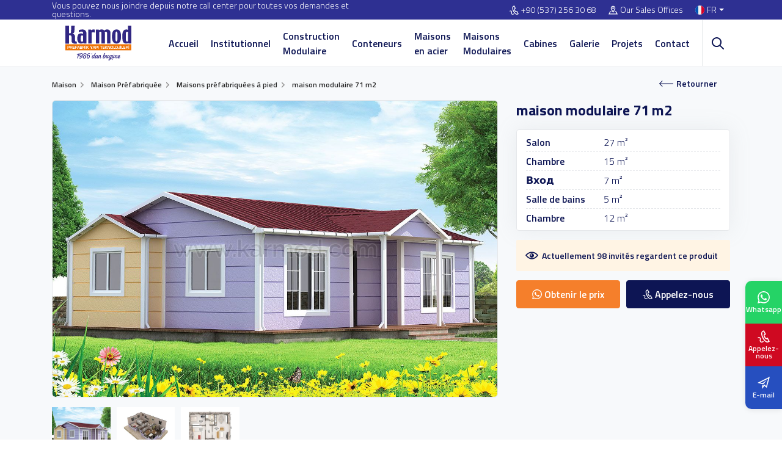

--- FILE ---
content_type: text/html; charset=UTF-8
request_url: https://www.karmod.com/fr/maison-prefabriquee-71-m2/
body_size: 31320
content:
<!DOCTYPE html>
<html dir="ltr" lang="fr-fr">
<head>
    <meta charset="utf-8">
    <title>Maisons Préfabriqué 71m² | Nos modèles prêts à utiliser</title>
    <meta name="description" content="Notre conception spéciale qui attire immédiatement l'attention Habitabilité surtout utiliser nos clients dame." />

    
            <link rel="canonical" href="https://www.karmod.com/fr/maison-prefabriquee-71-m2/" />
    
                        <link rel="alternate" hreflang="tr-tr" href="https://www.karmod.com/71-m2-2-1-prefabrik-ev-model-topkapi/" />
                    <link rel="alternate" hreflang="en-us" href="https://www.karmod.com/en/71-m2-prefab-homes/" />
                    <link rel="alternate" hreflang="de-de" href="https://www.karmod.com/de/71-m2-modulhaus/" />
                    <link rel="alternate" hreflang="es-es" href="https://www.karmod.com/es/modulo-habitacional-71-m2/" />
                    <link rel="alternate" hreflang="fr-fr" href="https://www.karmod.com/fr/maison-prefabriquee-71-m2/" />
                    <link rel="alternate" hreflang="ru-ru" href="https://www.karmod.com/ru/каркасные-дома-71-м2/" />
                    <link rel="alternate" hreflang="ua-ua" href="https://www.karmod.com/ua/каркасні-будинки-71-м2/" />
                    <link rel="alternate" hreflang="pt-pt" href="https://www.karmod.com/pt/casa-pre-fabricada-de-71-m2/" />
                    <link rel="alternate" hreflang="fa-ir" href="https://www.karmod.com/fa/توپکاپی-71-متر-مربع/" />
                    <link rel="alternate" hreflang="ar-sa" href="https://www.karmod.com/ar/مباني-جاهزة--71-م²/" />
            
    <meta http-equiv="X-UA-Compatible" content="ie=edge">
<meta name="viewport" content="width=device-width, initial-scale=1, shrink-to-fit=no">

<!-- mobile meta -->
<meta name="apple-mobile-web-app-capable" content="yes" />
<meta name="apple-mobile-web-app-status-bar-style" content="black-translucent">
<meta name="apple-mobile-web-app-title" content="KARMOD">
<meta name="mobile-web-app-capable" content="yes">
<meta name="theme-color" content="#2e3092" />
<meta name="msapplication-TileColor" content="#ffffff">
<meta name="msapplication-TileImage" content="https://www.karmod.com/assets/img/icons/apple-icon-144x144.png">
<meta name='robots' content='max-image-preview:large' />
<meta name="google-site-verification" content="GAzVoFH9EEyaJEjxF0CuP08IG3lDPlPVJOlz4c_8Ib8" />

<!-- styles -->
<link rel="preload" href="/assets/css/style.css?v=12.19" as="style">
<link rel="stylesheet" href="/assets/css/style.css?v=12.19">


<!-- favicon -->
<link rel="icon" href="https://www.karmod.com/assets/img/favicon.ico?v=1">
<link rel="apple-touch-icon" href="https://www.karmod.com/assets/img/icons/icon-72x72.png?v=1">
<link rel="apple-touch-icon" sizes="152x152" href="https://www.karmod.com/assets/img/icons/icon-152x152.png?v=1">
<link rel="apple-touch-icon" sizes="167x167" href="https://www.karmod.com/assets/img/icons/icon-167x167.png?v=1">
<link rel="apple-touch-icon" sizes="180x180" href="https://www.karmod.com/assets/img/icons/icon-180x180.png?v=1">

<link rel="preload" as="font" href="/assets/fonts/NaPDcZTIAOhVxoMyOr9n_E7ffBzCGItzY5abuWI.woff2" type="font/woff2" crossorigin>
<link rel="preload" as="font" href="/assets/fonts/NaPDcZTIAOhVxoMyOr9n_E7ffBzCGIVzY5abuWIGxA.woff2" type="font/woff2" crossorigin>
<link rel="preload" as="font" href="/assets/fonts/NaPDcZTIAOhVxoMyOr9n_E7ffGjEGItzY5abuWI.woff2" type="font/woff2" crossorigin>
<link rel="preload" as="font" href="/assets/fonts/NaPDcZTIAOhVxoMyOr9n_E7ffGjEGIVzY5abuWIGxA.woff2" type="font/woff2" crossorigin>
<link rel="preload" as="font" href="/assets/fonts/NaPDcZTIAOhVxoMyOr9n_E7ffHjDGItzY5abuWI.woff2" type="font/woff2" crossorigin>
<link rel="preload" as="font" href="/assets/fonts/NaPDcZTIAOhVxoMyOr9n_E7ffHjDGIVzY5abuWIGxA.woff2" type="font/woff2" crossorigin>
<link rel="preload" as="font" href="/assets/fonts/NaPecZTIAOhVxoMyOr9n_E7fdM3mDaZRbryhsA.woff2" type="font/woff2" crossorigin>
<link rel="preload" as="font" href="/assets/fonts/NaPecZTIAOhVxoMyOr9n_E7fdMPmDaZRbrw.woff2" type="font/woff2" crossorigin>

<!-- manifest -->
<link rel="manifest" href="/manifest.json">

<!-- Google tag (gtag.js) -->
<script type="text/plain" class="defer-3p" data-src="https://www.googletagmanager.com/gtag/js?id=G-29SYG42N0G" async=""></script>
<script type="text/plain" class="defer-3p" data-inline="1">
  window.dataLayer = window.dataLayer || [];
  function gtag(){dataLayer.push(arguments);}
  gtag('js', new Date());

  gtag('config', 'G-29SYG42N0G');
</script>


<!-- Google Tag Manager -->
<script type="text/plain" class="defer-3p" data-inline="1">(function(w,d,s,l,i){w[l]=w[l]||[];w[l].push({'gtm.start':
new Date().getTime(),event:'gtm.js'});var f=d.getElementsByTagName(s)[0],
j=d.createElement(s),dl=l!='dataLayer'?'&l='+l:'';j.async=true;j.src=
'https://www.googletagmanager.com/gtm.js?id='+i+dl;f.parentNode.insertBefore(j,f);
})(window,document,'script','dataLayer','GTM-W227LR5');</script>
<!-- End Google Tag Manager -->

<script>
    let CompanyID = null;
    let CRMCompanyID = null;
    let MetaCrm = null;
</script>



    <link rel="stylesheet" href="/assets/css/fancybox.css">
    <link rel="stylesheet" href="/assets/plugins/light-gallery/dist/css/lightgallery.min.css">

    <style>

        .detail { background: #F7F9FB; padding-bottom: 60px; }
        .detail .sticky-top { z-index: 0 !important; }

        .detail-gallery .big-image { display: flex; align-items: center; justify-content: center; margin-bottom: 10px; }
        .detail-gallery .big-image img { width: 100%; height: auto; border: 1px solid var(--bs-border-gray); border-radius: 6px; }

        .owl-thumbs .owl-nav button { position: absolute; display: flex; align-items: center; justify-content: center; top:25%; width: 28px; height: 28px; border-radius: 50%; background: #fff !important; box-shadow: 0 2px 4px rgba(0,0,0,0.15);}
        .owl-thumbs .owl-nav button>i { font-size: 14px; font-weight: 800;}
        .owl-thumbs .owl-nav button:hover { opacity: .9;}
        .owl-thumbs .owl-nav .owl-next { right: -15px;}
        .owl-thumbs .owl-nav .owl-prev { left: -15px; }

        .prefab-features { background-color: #fff; box-shadow: 0 0 35px 0 rgb(154 161 171 / 15%); border: 1px solid var(--bs-border-gray); padding: 5px 15px; border-radius: 4px; display: flex; align-items: flex-start; justify-content: center; flex-direction: column; width: 100%;}
        .prefab-features li { display: flex; align-items: center; justify-content: flex-start; width: 100%; padding: 3px 0; border-bottom: 1px dashed var(--bs-border-gray);}
        .prefab-features li strong { flex: 40% }
        .prefab-features li span { flex: 60% }
        .prefab-features li:last-child { border-bottom: 0; }

        .detail-viewer { display: flex; align-items: center; justify-content: flex-start; border-radius: 2px; background-color: #fff4e4; margin-top: 15px; font-size: 14px; font-weight: 600; line-height: 1; color: var(--bs-dark); padding: 15px; }
        .detail-viewer svg { width: 21px; height: 21px; margin-right: 6px; fill: var(--bs-dark) }
        .detail-support { display: flex; align-items: center; justify-content: space-between; }
        .detail-support .btn { width: calc(50% - 5px); line-height: 1; }
        .detail-support .btn svg { height: 16px; width: 16px; margin-right: 4px; fill:#fff; }
        .detail-support .btn + .btn { margin-left: 10px; }
        .detail-actions { display: flex; align-items: center; justify-content: flex-start; flex-direction: column; width: 100%; margin-top: 15px; border-radius: 4px; background-color: var(--bs-white);  box-shadow: 0 0 35px 0 rgb(154 161 171 / 15%); border: 1px solid var(--bs-border-gray);}
        .detail-actions a { display: flex; align-items: center; justify-content: flex-start; width: 100%; padding: 8px 15px; border-bottom: 1px solid var(--bs-border-gray); font-size: 14px; color: var(--bs-dark)}
        .detail-actions a svg { height: 15px; width: 15px; margin-right: 7px; }
        .detail-actions a:last-child { border-bottom: none; }
        .detail-actions a:hover { background-color: #f8f9fa; }
        .detail-order { margin-top: 15px; }

        .detail-content { padding: 40px 0 0; position: relative; z-index: 1; }
        .detail-content .nav-tabs { border:0;  }
        .detail-content .nav-tabs .nav-item { margin-right: 5px;  }
        .detail-content .nav-tabs .nav-link { font-size: 16px; color: var(--bs-dark); line-height: 1; padding: 14px 20px; font-weight: 600; border-color: var(--bs-border-gray); border-top-width: 3px; border-radius: 4px 4px 0 0; }
        .detail-content .nav-tabs .nav-item.show .nav-link,
        .detail-content .nav-tabs .nav-link.active { border-top: 3px solid var(--bs-warning); border-bottom-color: #fff; }
        .detail-content .tab-content { border: 1px solid var(--bs-border-gray); box-shadow: 0 0 35px 0 rgb(154 161 171 / 15%); border-radius: 0 6px 6px 6px; padding: 30px; background-color: var(--bs-white)}
        .detail-content .tab-content .heading { margin-bottom: 30px; }
        .detail-content .tab-content .h-title { font-size: 24px; margin-bottom: 5px; }
        .detail-content .tab-content iframe {  max-width: 100%; max-height: 600px; border: 0; border-radius: 15px; }
        .detail-content .tab-content img { max-width: 100%; }

        .owl-galleries { text-align: center; }
        .owl-galleries .item a { display: flex; background-color: #fff; border-radius: 5px; border: 1px solid var(--bs-border-gray); padding: 5px; }
        .owl-galleries .item a img { height: 201px; width: 100%; object-fit: cover; }
        .owl-galleries .item a:hover { border-color: var(--bs-warning); }
        .owl-galleries .item a:hover img { opacity: .7; }

        .owl-galleries .owl-dots { display: inline-flex; align-items: center; justify-content: center; background: #fff; border: 1px solid var(--bs-border-gray); border-radius: 12px; padding: 0 5px; margin-top: 10px; }
        .owl-galleries .owl-dots .owl-dot { width: 16px; height: 16px; border-radius: 50%; margin: 3px; background: #dbdbdb; cursor: pointer; }
        .owl-galleries .owl-dots .owl-dot.active { background: #243047; }

        .owl-galleries .owl-nav { position: absolute; bottom: 0; left: 0; display: flex; align-items: center; justify-content: center; }
        .owl-galleries .owl-nav button { background: #fff !important; color: black; border-radius: 50%; width: 22px; height: 22px; line-height: 1; display: flex; align-items: center; justify-content: center; font-size: 2rem !important; overflow: hidden; margin: 0 2px; box-shadow: 0 0.5rem 1rem rgb(0 0 0 / 5%), inset 0 -1px 0 rgb(0 0 0 / 15%); }
        .owl-galleries .owl-nav button span { line-height: 1; }
        .owl-galleries .owl-nav button:hover { background: var(--bs-warning) !important; color: var(--bs-white); }
        .owl-galleries .owl-nav .owl-prev { left: -30px; }
        .owl-galleries .owl-nav .owl-next { right: -30px; }

        .product { border: 1px solid var(--bs-border-gray); border-radius: 4px; }
        .product .thumb .badge { color: #fff; }
        .product .info { padding: 10px; }
        .product .info .action>.btn { color: #fff; }

        .picture-item { display: flex; margin: 10px 0; background-color: #fff; border-radius: 5px; border: 1px solid var(--bs-border-gray); padding: 5px; }
        .picture-item img { height: 200px; width: 100%; object-fit: cover; }
        .picture-item:hover { border-color: var(--bs-warning); }
        .picture-item:hover img { opacity: .7; }

        .pc-item { position: relative; background-color: #fff; border: 1px solid #ecedee; border-radius: 4px; overflow: hidden; margin-bottom: 20px; display: flex; align-items: flex-start; justify-content: flex-start; flex-direction: column; }
        .pc-item .project-cat { position: absolute; left: 0; top: 10px; background-color: var(--bs-warning); color: #fff; font-size: 14px; line-height: 1; padding: 4px 6px; }
        .pc-item .project-title { width: 100%; overflow: hidden; height: 96px; padding: 10px; display: flex; align-items: flex-start; justify-content: flex-start; }
        .pc-item .project-title h4 { font-size: 16px; margin: 0; line-height: 1.4; }
        .pc-item .project-title a { color: var(--bs-dark) }
        .pc-item .project-thumb { display: flex; align-items: center; justify-content: center; width: 100%; }
        .pc-item .project-thumb a { display: flex; align-items: center; justify-content: center; border: 0; padding: 0; margin: 0; width: 100%; height: 200px; }
        .pc-item .project-thumb img { width: 100%; height: 100%; object-fit: cover; }
        .pc-item .project-thumb a:hover img { opacity: 1; }

        .pricing { margin-bottom: 20px; }
        .pricing .n-price { font-size: 20px; font-weight: 700; }

        .responsive-table, .table-responsive { overflow-x: auto; -webkit-overflow-scrolling: touch; }
        .table-custom-1 { width: 100%; background: #fff; margin: 1em 0; border: 1px solid rgba(34, 36, 38, .15); box-shadow: none; border-radius: .28571429rem; text-align: left; color: var(--bs-dark); border-collapse: separate; border-spacing: 0; font-size: 15px; }
        .table-custom-1 thead { box-shadow: none; } .table-custom-1 thead th { cursor: auto; background: #f9fafb; text-align: inherit; color: var(--bs-dark); padding: 8px 10px; vertical-align: inherit; font-style: none; font-weight: 700; text-transform: none; border-bottom: 1px solid rgba(34, 36, 38, .1); border-left: none; }
        .table-custom-1 td { padding:  8px 10px; text-align: inherit; }
        .table-custom-1 tr td, .table-custom-1 tr th { border-left: 1px solid rgba(34, 36, 38, .1); line-height: 1.3; }
        .table-custom-1 td, .table-custom-1 th { transition: background .1s ease, color .1s ease; }
        .table-custom-1 tr td { border-top: 1px solid rgba(34, 36, 38, .1); }
        .table-custom-1 tr:first-child td { border-top: none; }
        .table-custom-1 thead tr>th:first-child { border-left: none; }
        .table-custom-1 tr td:first-child, .table-custom-1 tr th:first-child { border-left: none; }
        .table-custom-1 thead tr:first-child>th:first-child { border-radius: .28571429rem 0 0 0; }
        .table-custom-1 thead tr:first-child>th:last-child { border-radius: 0 .28571429rem 0 0; }

        .btn-back { top: -11px; right: 20px; }
        .youtube-video { overflow: hidden; border-radius: 10px; box-shadow: 0 1px 2px rgb(0 0 0 / 40%);}
        @media only screen and (max-width: 767px){
            .detail { padding-bottom: 20px; }
            .detail-content { overflow: hidden; }
            .detail-content .nav-tabs .nav-item { width: 48%; }
            .detail-content .nav-tabs .nav-link { width: 100%; }
            .detail-content .tab-content img { height: auto; }
            .detail-content .tab-content iframe { height: auto; }
            .detail-content .tab-content table.rg-table td { display: block; text-align: center; }
            .detail-content .tab-content table.rg-table td:nth-child(1) { font-weight: 600; }
            table.rg-table { overflow-wrap: anywhere; }
            .other-project { padding: 30px 0 0;  }
            .detail-gallery { height: 400px; }
            .detail-gallery .big-image picture { height: 239px; width: 100%; }
            .detail-gallery .big-image picture img { height: 239px; }

            .breadcrumb-section .main-breadcrumb { height: 48px; overflow:hidden; }
        }
    </style>

    
    <script>
        CompanyID    = 1;
        CRMCompanyID = 18;
        MetaCrm      = '';
    </script>

    
</head>
<body>

    <!-- Google Tag Manager (noscript) -->
<noscript><iframe src="https://www.googletagmanager.com/ns.html?id=GTM-W227LR5"
height="0" width="0" style="display:none;visibility:hidden"></iframe></noscript>
<!-- End Google Tag Manager (noscript) -->



    <!-- header -->
    <div class="header">
        <div class="top-bar">
            <div class="container">
                <div class="row">
                    <div class="col-lg-6 top-desc">Vous pouvez nous joindre depuis notre call center pour toutes vos demandes et questions.</div>
                    <div class="col-lg-6 top-link">
                        <ul>
                                                            <li>
                                                                            <a href="tel:+905372563068"><svg xmlns="http://www.w3.org/2000/svg" width="24" height="24" viewBox="0 0 24 24"><path d="M9.762 1.322l2.843-1.322 4.041 7.89-2.725 1.341c-.537 1.259 2.159 6.289 3.297 6.372.09-.058 2.672-1.328 2.672-1.328l4.11 7.933s-2.764 1.354-2.854 1.396c-7.861 3.59-19.101-18.259-11.384-22.282zm1.929 1.274l-1.023.504c-5.293 2.762 4.178 21.185 9.648 18.686l.972-.474-2.271-4.383-1.026.5c-3.163 1.547-8.262-8.219-5.055-9.938l1.007-.497-2.252-4.398zm-.759 18.382c-1.474 1.442-3.914 1.708-4.604.522-.47-.809-.311-1.728-.127-2.793.201-1.161.429-2.478-.295-3.71-1.219-2.077-3.897-1.983-5.906-.671l.956 1.463c.829-.542 1.784-.775 2.493-.609 1.653.388 1.151 2.526 1.03 3.229-.212 1.223-.45 2.61.337 3.968 1.331 2.294 5.054 2.047 7.29-.091-.397-.407-.789-.84-1.174-1.308z"/></svg><span class="direction-ltr">+90 (537) 256 30 68</span></a>
                                                                    </li>
                                                        <li><a href="https://www.karmod.com/fr/communication/"><svg xmlns="http://www.w3.org/2000/svg" width="24" height="24" viewBox="0 0 24 24"><path d="M12 3c2.131 0 4 1.73 4 3.702 0 2.05-1.714 4.941-4 8.561-2.286-3.62-4-6.511-4-8.561 0-1.972 1.869-3.702 4-3.702zm0-2c-3.148 0-6 2.553-6 5.702 0 3.148 2.602 6.907 6 12.298 3.398-5.391 6-9.15 6-12.298 0-3.149-2.851-5.702-6-5.702zm0 8c-1.105 0-2-.895-2-2s.895-2 2-2 2 .895 2 2-.895 2-2 2zm12 14h-24l4-8h3.135c.385.641.798 1.309 1.232 2h-3.131l-2 4h17.527l-2-4h-3.131c.435-.691.848-1.359 1.232-2h3.136l4 8z"/></svg>Our Sales Offices</a></li>
                            <li class="language dropdown">
                                <a class="nav-link dropdown-toggle" href="#" role="button" data-bs-toggle="dropdown" aria-expanded="false">
                                    <img class="lazyload" src="[data-uri]" data-src="/assets/img/flag/fr.svg" alt="Karmod">FR                                </a>
                                <div class="dropdown-menu dropdown-menu-end">
                                    <ul>
                                        <li><b>Language</b></li>
                                        <li><a href="/71-m2-2-1-prefabrik-ev-model-topkapi/" aria-label="TR"><img class="lazyload" src="[data-uri]" data-src="/assets/img/flag/tr.svg" alt="TR"><span>TR</span></a></li>
                                        <li><a href="/en/71-m2-prefab-homes/" aria-label="EN"><img class="lazyload" src="[data-uri]" data-src="/assets/img/flag/en.svg" alt="EN"><span>EN</span></a></li>
                                        <li><a href="/fr/maison-prefabriquee-71-m2/" aria-label="FR"><img class="lazyload" src="[data-uri]" data-src="/assets/img/flag/fr.svg" alt="FR"><span>FR</span></a></li>
                                        <li><a href="/es/modulo-habitacional-71-m2/" aria-label="ES"><img class="lazyload" src="[data-uri]" data-src="/assets/img/flag/es.svg" alt="ES"><span>ES</span></a></li>
                                        <li><a href="/de/71-m2-modulhaus/" aria-label="DE"><img class="lazyload" src="[data-uri]" data-src="/assets/img/flag/de.svg" alt="DE"><span>DE</span></a></li>
                                        <li><a href="/pt/casa-pre-fabricada-de-71-m2/" aria-label="PT"><img class="lazyload" src="[data-uri]" data-src="/assets/img/flag/pt.svg" alt="PT"><span>PT</span></a></li>
                                        <li><a href="/ar/مباني-جاهزة--71-م²/" aria-label="AR"><img class="lazyload" src="[data-uri]" data-src="/assets/img/flag/ar.svg" alt="AR"><span>AR</span></a></li>
                                        <li><a href="/ru/каркасные-дома-71-м2/" aria-label="RU"><img class="lazyload" src="[data-uri]" data-src="/assets/img/flag/ru.svg" alt="RU"><span>RU</span></a></li>
                                        <li><a href="/ua/каркасні-будинки-71-м2/" aria-label="UA"><img class="lazyload" src="[data-uri]" data-src="/assets/img/flag/ua.svg" alt="UA"><span>UA</span></a></li>
                                        <li><a href="/fa/توپکاپی-71-متر-مربع/" aria-label="FA"><img class="lazyload" src="[data-uri]" data-src="/assets/img/flag/fa.svg" alt="FA"><span>FA</span></a></li>
                                    </ul>
                                    <ul>
                                        <li><b>Pays</b></li>
                                        <li><a href="https://karmod.ae/" target="_blank" aria-label="AE"><img class="lazyload" src="[data-uri]" data-src="/assets/img/flag/ae.svg" alt="Karmod Arabic"><span>AE</span></a></li>
                                        <li><a href="https://karmod.al/" target="_blank" aria-label="AL"><img class="lazyload" src="[data-uri]" data-src="/assets/img/flag/al.svg" alt="Karmod Shqipëri"><span>AL</span></a></li>
                                        <li><a href="https://karmod.am/" target="_blank" aria-label="AM"><img class="lazyload" src="[data-uri]" data-src="/assets/img/flag/am.svg" alt="Karmod Հայաստան"><span>AM</span></a></li>
                                        <li><a href="https://karmod.at/" target="_blank" aria-label="AT"><img class="lazyload" src="[data-uri]" data-src="/assets/img/flag/at.svg" alt="Karmod Österreich"><span>AT</span></a></li>
                                        <li><a href="https://karmodazerbaijan.az/" target="_blank" aria-label="AZ"><img class="lazyload" src="[data-uri]" data-src="/assets/img/flag/az.svg" alt="Karmod Azərbaycan"><span>AZ</span></a></li>
                                        <li><a href="https://karmod.bg/" target="_blank" aria-label="BG"><img class="lazyload" src="[data-uri]" data-src="/assets/img/flag/bg.svg" alt="Karmod България"><span>BG</span></a></li>
                                        <li><a href="https://karmod.ca/" target="_blank" aria-label="CA"><img class="lazyload" src="[data-uri]" data-src="/assets/img/flag/ca.svg" alt="Karmod Canada"><span>CA</span></a></li>
                                        <li><a href="https://karmod.cz/" target="_blank" aria-label="CZ"><img class="lazyload" src="[data-uri]" data-src="/assets/img/flag/cz.svg" alt="Karmod Česká Republika"><span>CZ</span></a></li>
                                        <li><a href="https://karmod.es/" target="_blank" aria-label="ES"><img class="lazyload" src="[data-uri]" data-src="/assets/img/flag/es.svg" alt="Karmod Spain"><span>ES</span></a></li>
                                        <li><a href="https://karmod.eu/" target="_blank" aria-label="EU"><img class="lazyload" src="[data-uri]" data-src="/assets/img/flag/eu.svg" alt="Karmod Global"><span>EU</span></a></li>
                                        <li><a href="https://karmod.fi/" target="_blank" aria-label="FI"><img class="lazyload" src="[data-uri]" data-src="/assets/img/flag/fi.svg" alt="Karmod Suomi"><span>FI</span></a></li>
                                        <li><a href="https://karmod.fr/" target="_blank" aria-label="FR"><img class="lazyload" src="[data-uri]" data-src="/assets/img/flag/fr.svg" alt="Karmod France"><span>FR</span></a></li>
                                        <li><a href="https://karmod.ge/" target="_blank" aria-label="GE"><img class="lazyload" src="[data-uri]" data-src="/assets/img/flag/ge.svg" alt="Karmod საქართველო"><span>GE</span></a></li>
                                        <li><a href="https://karmod.gr/" target="_blank" aria-label="GR"><img class="lazyload" src="[data-uri]" data-src="/assets/img/flag/gr.svg" alt="Karmod Ελλάδα"><span>GR</span></a></li>
                                        <li><a href="https://karmod.hu/" target="_blank" aria-label="HU"><img class="lazyload" src="[data-uri]" data-src="/assets/img/flag/hu.svg" alt="Karmod Magyarország"><span>HU</span></a></li>
                                        <li><a href="https://karmod.id/" target="_blank" aria-label="ID"><img class="lazyload" src="[data-uri]" data-src="/assets/img/flag/id.svg" alt="Karmod Indonesia"><span>ID</span></a></li>
                                        <li><a href="https://karmod.co.il/" target="_blank" aria-label="IL"><img class="lazyload" src="[data-uri]" data-src="/assets/img/flag/il.svg" alt="Karmod ישראל"><span>IL</span></a></li>
                                        <li><a href="https://karmod.it/" target="_blank" aria-label="IT"><img class="lazyload" src="[data-uri]" data-src="/assets/img/flag/it.svg" alt="Karmod Italia"><span>IT</span></a></li>
                                        <li><a href="https://karmod.kz/" target="_blank" aria-label="KZ"><img class="lazyload" src="[data-uri]" data-src="/assets/img/flag/kz.svg" alt="Karmod Қазақстан"><span>KZ</span></a></li>
                                        <li><a href="https://karmod.my/" target="_blank" aria-label="MY"><img class="lazyload" src="[data-uri]" data-src="/assets/img/flag/my.svg" alt="Karmod Malaysia"><span>MY</span></a></li>
                                        <li><a href="https://karmodnederland.nl/" target="_blank" aria-label="NL"><img class="lazyload" src="[data-uri]" data-src="/assets/img/flag/nl.svg" alt="Karmod Nederland"><span>NL</span></a></li>
                                        <li><a href="https://karmod.no/" target="_blank" aria-label="NO"><img class="lazyload" src="[data-uri]" data-src="/assets/img/flag/no.svg" alt="Karmod Norge"><span>NO</span></a></li>
                                        <li><a href="https://karmod.pl/" target="_blank" aria-label="PL"><img class="lazyload" src="[data-uri]" data-src="/assets/img/flag/pl.svg" alt="Karmod Polska"><span>PL</span></a></li>
                                        <li><a href="https://karmod.pt/" target="_blank" aria-label="PT"><img class="lazyload" src="[data-uri]" data-src="/assets/img/flag/pt.svg" alt="Karmod Porugal"><span>PT</span></a></li>
                                        <li><a href="https://karmod.ro/" target="_blank" aria-label="RO"><img class="lazyload" src="[data-uri]" data-src="/assets/img/flag/ro.svg" alt="Karmod România"><span>RO</span></a></li>
                                        <li><a href="https://karmod.rs/" target="_blank" aria-label="RS"><img class="lazyload" src="[data-uri]" data-src="/assets/img/flag/rs.svg" alt="Karmod Србија"><span>RS</span></a></li>
                                        <li><a href="https://karmod.ru/" target="_blank" aria-label="RU"><img class="lazyload" src="[data-uri]" data-src="/assets/img/flag/ru.svg" alt="Karmod Россия"><span>RU</span></a></li>
                                        <li><a href="https://karmod.se/" target="_blank" aria-label="SE"><img class="lazyload" src="[data-uri]" data-src="/assets/img/flag/se.svg" alt="Karmod Schweiz"><span>SE</span></a></li>
                                        <li><a href="https://karmod.sk/" target="_blank" aria-label="SK"><img class="lazyload" src="[data-uri]" data-src="/assets/img/flag/sk.svg" alt="Karmod Slovensko"><span>SK</span></a></li>
                                        <li><a href="https://karmod.co.uk/" target="_blank" aria-label="UK"><img class="lazyload" src="[data-uri]" data-src="/assets/img/flag/uk.svg" alt="Karmod Untited Kingdom"><span>UK</span></a></li>
                                        <li><a href="https://www.karmod.us" target="_blank" aria-label="US"><img class="lazyload" src="[data-uri]" data-src="/assets/img/flag/us.svg" alt="Karmod United States"><span>US</span></a></li>
                                        <li><a href="https://karmod.uz/" target="_blank" aria-label="UZ"><img class="lazyload" src="[data-uri]" data-src="/assets/img/flag/uz.svg" alt="Karmod Ozbekiston"><span>UZ</span></a></li>
                                    </ul>
                                </div>
                            </li>
                        </ul>
                    </div>
                </div>
            </div>
        </div>
        <div class="nav-bar">
            <div class="container">
                <div class="row">
                    <div class="col-lg-2 d-flex align-items-center justify-content-start">
                        <a href="https://www.karmod.com/fr/" class="logo">
                            <img class="lazyload" src="[data-uri]" data-src="/assets/img/logo/karmod-logo.svg" width="152" height="57" alt="Construction Modulaire | Bâtiments Préfabriqués">
                        </a>
                    </div>
                    <div class="col-lg-10 menu-wrapper">
                        <ul class="mega-menu"><li ><a href="/fr/">Accueil</a></li>
<li class=" mega"><a href="/fr/a-propos-de-nous/">Institutionnel</a><div class="dropdown-menu"><div class="container"><div class="mega-menu-main"><b>Institutionnel</b><ul><li ><a href="/fr/a-propos-de-nous/"><img class="lazyload" src="[data-uri]" data-src="/media/menus/misyonumuz-ve-vizyonumuz.jpg" width="81" height="55" alt="Notre mission"><span>Notre mission</span></a></li>
<li ><a href="/fr/nouvelles/"><img class="lazyload" src="[data-uri]" data-src="/media/menus/haberler.jpg" width="81" height="55" alt="Nouvelles"><span>Nouvelles</span></a></li>
<li ><a href="/fr/certificats/"><img class="lazyload" src="[data-uri]" data-src="/media/menus/sertifikalar.jpg" width="81" height="55" alt="Certificats"><span>Certificats</span></a></li>
<li ><a href="/fr/catalogues/"><img class="lazyload" src="[data-uri]" data-src="/media/menus/e-katalog.jpg" width="81" height="55" alt="E - Catalogue"><span>E - Catalogue</span></a></li>
</ul></div></div></div></li>
<li class=" mega"><a href="/fr/construction-modulaire/">Construction Modulaire</a><div class="dropdown-menu"><div class="container"><div class="mega-menu-main"><b>Construction Modulaire</b><ul><li ><a href="/fr/construction-modulaire/chantier-modulaire/"><img class="lazyload" src="[data-uri]" data-src="/media/menus/batiment-modulaire.jpg" width="81" height="55" alt="Chantier Modulaire"><span>Chantier Modulaire</span></a></li>
<li ><a href="/fr/construction-modulaire/bureaux-modulaires/"><img class="lazyload" src="[data-uri]" data-src="/media/menus/bureaux-modulaires.jpg" width="81" height="55" alt="Bureaux Modulaires"><span>Bureaux Modulaires</span></a></li>
<li ><a href="/fr/construction-modulaire/structures-de-construction-en-acier/"><img class="lazyload" src="[data-uri]" data-src="/media/menus/celik-konstruksiyon-yapilar.jpg" width="81" height="55" alt="Structures de construction en acier"><span>Structures de construction en acier</span></a></li>
<li ><a href="/fr/construction-modulaire/locaux-sociaux-modulaires/"><img class="lazyload" src="[data-uri]" data-src="/media/menus/sosyal-tesis-binalari.jpg" width="81" height="55" alt="Locaux Sociaux Modulaires"><span>Locaux Sociaux Modulaires</span></a></li>
<li ><a href="/fr/construction-modulaire/ecoles-modulaires/"><img class="lazyload" src="[data-uri]" data-src="/media/menus/prefabrik-okul-egitim-binalari.jpg" width="81" height="55" alt="Écoles Modulaires"><span>Écoles Modulaires</span></a></li>
<li ><a href="/fr/construction-modulaire/hopitaux-et-cliniques/"><img class="lazyload" src="[data-uri]" data-src="/media/menus/prefabrik-sahra-hastanesi.jpg" width="81" height="55" alt="Hôpitaux et Cliniques Modulaires"><span>Hôpitaux et Cliniques Modulaires</span></a></li>
<li ><a href="/fr/construction-modulaire/hotels-prefabriques-en-acier-leger/"><img class="lazyload" src="[data-uri]" data-src="/media/menus/hafif-celik-prefabrik-oteller.jpg" width="81" height="55" alt="Hôtels préfabriqués en acier léger"><span>Hôtels préfabriqués en acier léger</span></a></li>
<li ><a href="/fr/construction-modulaire/sanitaires-modulaires/"><img class="lazyload" src="[data-uri]" data-src="/media/menus/prefabrik-tuvalet-ve-banyo-yapilari.jpg" width="81" height="55" alt="Sanitaires Modulaires"><span>Sanitaires Modulaires</span></a></li>
<li ><a href="/fr/construction-modulaire/dortoirs-modulaires/"><img class="lazyload" src="[data-uri]" data-src="/media/menus/prefabrik-yatakhane-binasi.jpg" width="81" height="55" alt="Dortoirs Modulaires"><span>Dortoirs Modulaires</span></a></li>
<li ><a href="/fr/construction-modulaire/refectoire-prefabriques/"><img class="lazyload" src="[data-uri]" data-src="/media/menus/prefabrik-yemekhane-binalari.jpg" width="81" height="55" alt="Réfectoire  Modulaire"><span>Réfectoire  Modulaire</span></a></li>
</ul></div></div></div></li>
<li class=" mega"><a href="/fr/conteneur/">Conteneurs</a><div class="dropdown-menu"><div class="container"><div class="mega-menu-main"><b>Conteneurs</b><ul><li ><a href="/fr/conteneur/bungalow-de-chantier/"><img class="lazyload" src="[data-uri]" data-src="/media/menus/sandvic-panel-konteyner.jpg" width="81" height="55" alt="Bungalow de Chantier"><span>Bungalow de Chantier</span></a></li>
<li ><a href="/fr/conteneur/cantonnements-bases-vie/"><img class="lazyload" src="[data-uri]" data-src="/media/menus/cantonnements-bases-vie.jpg" width="81" height="55" alt="Cantonnements, Bases-vie"><span>Cantonnements, Bases-vie</span></a></li>
<li ><a href="/fr/conteneur/maison-conteneur/"><img class="lazyload" src="[data-uri]" data-src="/media/menus/maison-container.jpg" width="81" height="55" alt="Maison container"><span>Maison container</span></a></li>
<li ><a href="/fr/conteneur/maison-modulaire-bois/"><img class="lazyload" src="[data-uri]" data-src="/media/menus/conteneur-moderne-metropoles.jpg" width="81" height="55" alt="Conteneur Moderne (Métropoles)"><span>Conteneur Moderne (Métropoles)</span></a></li>
<li ><a href="/fr/conteneur/bungalow-sanitaire/"><img class="lazyload" src="[data-uri]" data-src="/media/menus/tuvalet-dus-konteyneri.jpg" width="81" height="55" alt="Bungalow Sanitaires"><span>Bungalow Sanitaires</span></a></li>
<li ><a href="/fr/conteneur/conteneur-demontable/"><img class="lazyload" src="[data-uri]" data-src="/media/menus/demonte-konteyner.jpg" width="81" height="55" alt="Bungalows de Chantier en kit ( Démontables )"><span>Bungalows de Chantier en kit ( Démontables )</span></a></li>
<li ><a href="/fr/conteneur/fabrication-container-sur-mesure/"><img class="lazyload" src="[data-uri]" data-src="/media/menus/fabrication-container-sur-mesure.jpg" width="81" height="55" alt="Fabrication Container Sur Mesure"><span>Fabrication Container Sur Mesure</span></a></li>
<li ><a href="/fr/conteneur/conteneur-de-dortoir/"><img class="lazyload" src="[data-uri]" data-src="/media/menus/yatakhane-konteyner.jpg" width="81" height="55" alt="Conteneur de dortoir"><span>Conteneur de dortoir</span></a></li>
<li ><a href="/fr/conteneur/restaurant-de-conteneurs/"><img class="lazyload" src="[data-uri]" data-src="/media/menus/yemekhane-konteyner.jpg" width="81" height="55" alt="Restaurant de conteneurs"><span>Restaurant de conteneurs</span></a></li>
<li ><a href="/fr/conteneur/village-conteneurs-refugies/"><img class="lazyload" src="[data-uri]" data-src="/media/menus/deprem-afet-barinma-konteyneri.jpg" width="81" height="55" alt="Abris Temporaires D’urgence"><span>Abris Temporaires D’urgence</span></a></li>
<li ><a href="/fr/plan-conteneur/"><img class="lazyload" src="[data-uri]" data-src="/media/menus/plans-de-conteneurs.jpg" width="81" height="55" alt="Plans de Conteneurs"><span>Plans de Conteneurs</span></a></li>
</ul></div></div></div></li>
<li class=" mega"><a href="/fr/maison-a-ossature-metallique/">Maisons en acier</a><div class="dropdown-menu"><div class="container"><div class="mega-menu-main"><b>Maisons en acier</b><ul><li ><a href="/fr/maison-a-ossature-metallique/maison-en-acier-a-un-etage/"><img class="lazyload" src="[data-uri]" data-src="/media/menus/maison-en-acier-a-un-etage.jpg" width="81" height="55" alt="Maison en acier à un étage"><span>Maison en acier à un étage</span></a></li>
<li ><a href="/fr/maison-a-ossature-metallique/maison-en-acier-a-deux-etages/"><img class="lazyload" src="[data-uri]" data-src="/media/menus/maisons-en-acier-a-deux-etages.jpg" width="81" height="55" alt="Maisons en acier à deux étages"><span>Maisons en acier à deux étages</span></a></li>
<li ><a href="/fr/caracteristiques-techniques-metallique-maison/"><img class="lazyload" src="[data-uri]" data-src="/media/menus/celik-ev-teknik-ozellikleri.jpg" width="81" height="55" alt="Caractéristiques Techniques Métallique Maison"><span>Caractéristiques Techniques Métallique Maison</span></a></li>
</ul></div></div></div></li>
<li class=" mega"><a href="/fr/maison-prefabriquee/">Maisons Modulaires</a><div class="dropdown-menu"><div class="container"><div class="mega-menu-main"><b>Maisons Modulaires</b><ul><li ><a href="/fr/maison-prefabriquee/maisons-prefabriquees-a-pied/"><img class="lazyload" src="[data-uri]" data-src="/media/menus/tek-katli-prefabrik-ev.jpg" width="81" height="55" alt="Maisons préfabriquées à pied"><span>Maisons préfabriquées à pied</span></a></li>
<li ><a href="/fr/maison-prefabriquee/maisons-prefabriquees-a-deux-etages/"><img class="lazyload" src="[data-uri]" data-src="/media/menus/maisons-prefabriquees-a-deux-etages.jpg" width="81" height="55" alt="Maisons préfabriquées à deux étages"><span>Maisons préfabriquées à deux étages</span></a></li>
<li ><a href="/fr/maison-prefabriquee/villas-et-maisons/"><img class="lazyload" src="[data-uri]" data-src="/media/menus/prefabrik-villa.jpg" width="81" height="55" alt="Villas préfabriquées"><span>Villas préfabriquées</span></a></li>
<li ><a href="/fr/maison-prefabriquee/logement-social/"><img class="lazyload" src="[data-uri]" data-src="/media/menus/ekonomik-toplu-konutlar.jpg" width="81" height="55" alt="Logements Sociaux et Économiques"><span>Logements Sociaux et Économiques</span></a></li>
<li ><a href="/fr/maison-prefabriquee/logements-durgence/"><img class="lazyload" src="[data-uri]" data-src="/media/menus/prefabrik-acil-deprem-konutlari.jpg" width="81" height="55" alt="Logements D'urgence"><span>Logements D'urgence</span></a></li>
<li ><a href="/fr/caracteristiques-techniques-maison-modulaire/"><img class="lazyload" src="[data-uri]" data-src="/media/menus/prefabrik-ev-teknik-ozellikleri.jpg" width="81" height="55" alt="Caractéristiques Techniques - Maisons"><span>Caractéristiques Techniques - Maisons</span></a></li>
</ul></div></div></div></li>
<li class=" mega"><a href="/fr/kiosque/">Cabines</a><div class="dropdown-menu"><div class="container"><div class="mega-menu-main"><b>Cabines</b><ul><li ><a href="/fr/kiosque/kiosque-modulaire/"><img class="lazyload" src="[data-uri]" data-src="/media/menus/polyester-kabin.jpg" width="81" height="55" alt="Kiosque Modulaire Standars"><span>Kiosque Modulaire Standars</span></a></li>
<li ><a href="/fr/kiosque/cabine/"><img class="lazyload" src="[data-uri]" data-src="/media/menus/genis-kabinler.jpg" width="81" height="55" alt="Cabines Préfabriquées"><span>Cabines Préfabriquées</span></a></li>
<li ><a href="/fr/kiosque/toilettes-mobiles/"><img class="lazyload" src="[data-uri]" data-src="/media/menus/seyyar-tuvalet-wc-dus-kabini.jpg" width="81" height="55" alt="Toilettes Mobiles Haut de Gamme"><span>Toilettes Mobiles Haut de Gamme</span></a></li>
<li ><a href="/fr/kiosque/kiosque-commercial/"><img class="lazyload" src="[data-uri]" data-src="/media/menus/conteneur-moderne-metropoles.jpg" width="81" height="55" alt="Conteneur Moderne (Métropoles)"><span>Conteneur Moderne (Métropoles)</span></a></li>
<li ><a href="/fr/kiosque/cabanes-de-securite/"><img class="lazyload" src="[data-uri]" data-src="/media/menus/panel-kabin.jpg" width="81" height="55" alt="Cabanes de sécurité"><span>Cabanes de sécurité</span></a></li>
<li ><a href="/fr/kiosque/kiosques-blindees/"><img class="lazyload" src="[data-uri]" data-src="/media/menus/zirhli-guvenlik-kulubesi.jpg" width="81" height="55" alt="Kiosques Blindées"><span>Kiosques Blindées</span></a></li>
<li ><a href="/fr/kiosque/postes-de-garde/"><img class="lazyload" src="[data-uri]" data-src="/media/menus/poste-de-garde-et-guerite-de-securite.jpg" width="81" height="55" alt="Poste de Garde et Guérite de Sécurité"><span>Poste de Garde et Guérite de Sécurité</span></a></li>
<li ><a href="/fr/technique-kiosque/"><img class="lazyload" src="[data-uri]" data-src="/media/menus/kabin-teknik-ozellikleri.jpg" width="81" height="55" alt="Cabines Techniques"><span>Cabines Techniques</span></a></li>
<li ><a href="/fr/specifications-techniques-de-la-cabine-a-panneaux/"><img class="lazyload" src="[data-uri]" data-src="/media/menus/panel-kabin-teknik-ozellikleri.jpg" width="81" height="55" alt="Spécifications techniques de la cabine du panneau"><span>Spécifications techniques de la cabine du panneau</span></a></li>
<li ><a href="/fr/caracteristiques-techniques-conteneurs/"><img class="lazyload" src="[data-uri]" data-src="/media/menus/metropol-kabin-teknik-ozellikleri.jpg" width="81" height="55" alt="Spécifications techniques de la cabine Metropol"><span>Spécifications techniques de la cabine Metropol</span></a></li>
<li ><a href=""><img class="lazyload" src="[data-uri]" data-src="/media/menus/panel-kabin-planlari.jpg" width="81" height="55" alt="Plans de cabine de panneau"><span>Plans de cabine de panneau</span></a></li>
</ul></div></div></div></li>
<li ><a href="/fr/galerie/">Galerie</a></li>
<li ><a href="/fr/projets/">Projets</a></li>
<li ><a href="/fr/communication/">Contact</a></li>
<li class="search"><svg height="512" viewBox="0 0 461.516 461.516" width="512" xmlns="http://www.w3.org/2000/svg"><g><path d="m185.746 371.332c41.251.001 81.322-13.762 113.866-39.11l122.778 122.778c9.172 8.858 23.787 8.604 32.645-.568 8.641-8.947 8.641-23.131 0-32.077l-122.778-122.778c62.899-80.968 48.252-197.595-32.716-260.494s-197.594-48.252-260.493 32.716-48.252 197.595 32.716 260.494c32.597 25.323 72.704 39.06 113.982 39.039zm-98.651-284.273c54.484-54.485 142.82-54.486 197.305-.002s54.486 142.82.002 197.305-142.82 54.486-197.305.002c-.001-.001-.001-.001-.002-.002-54.484-54.087-54.805-142.101-.718-196.585.239-.24.478-.479.718-.718z"/></g></svg><div class="search-modal"><div class="search-box1"><form action="https://www.karmod.com/fr/chercher/" method="get"><div class="input-group"><input type="text" name="q" class="form-control" minlength="3" maxlength="50" placeholder="Tapez ici le mot que vous voulez rechercher."  required/><button type="submit" class="btn btn-warning">CHERCHER</button></div></form></div></div></li></ul>                    </div>
                </div>

            </div>
        </div>
    </div>






<div class="breadcrumb-section" style="background-color: #F7F9FB; padding: 15px 0;">
    <div class="container position-relative">
                    <ul itemscope itemtype="https://schema.org/BreadcrumbList" class="main-breadcrumb" style="margin: 0;">
                <li itemprop="itemListElement" itemscope itemtype="https://schema.org/ListItem">
                    <a itemprop="item" href="https://www.karmod.com/"><span itemprop="name">Maison</span></a>
                    <meta itemprop="position" content="1" />
                </li>
                                                                        <li itemprop="itemListElement" itemscope itemtype="https://schema.org/ListItem">
                        <a itemscope itemtype="https://schema.org/WebPage" itemprop="item" itemid="https://www.karmod.com/fr/maison-prefabriquee/" href="https://www.karmod.com/fr/maison-prefabriquee/"><span itemprop="name">Maison Préfabriquée</span></a>
                        <meta itemprop="position" content="2" />
                    </li>
                                                        <li itemprop="itemListElement" itemscope itemtype="https://schema.org/ListItem">
                        <a itemscope itemtype="https://schema.org/WebPage" itemprop="item" itemid="https://www.karmod.com/fr/maison-prefabriquee/maisons-prefabriquees-a-pied/" href="https://www.karmod.com/fr/maison-prefabriquee/maisons-prefabriquees-a-pied/"><span itemprop="name">Maisons préfabriquées à pied</span></a>
                        <meta itemprop="position" content="3" />
                    </li>
                                <li itemprop="itemListElement" itemscope itemtype="https://schema.org/ListItem">
                    <span itemprop="name">maison modulaire 71 m2</span>
                    <meta itemprop="position" content="4" />
                </li>
            </ul>
                <a href="https://www.karmod.com/fr/produits/" class="btn btn-back btn-link"><svg xmlns="http://www.w3.org/2000/svg" viewBox="0 0 42.7 18.84"><path d="M42.7,8.42H3.41l7-7L9,0,.29,8.71a1,1,0,0,0,0,1.42L9,18.84l1.41-1.41-7-7H42.7Z"></path></svg>Retourner</a>
    </div>
</div>

<!-- detail-->
<div class="detail">
    <div class="container">
        <div class="row">
            <div class="col-lg-8">

                <!-- detail-gallery -->
                <div class="detail-gallery">
                    <div class="row">
                        <div class="col-lg-12 big-image">
                                                            <picture><img id="primary-image" class="lazyload product-big-image" src="/media/products/233/maison-prefabriquee-71-m2-46492.jpg" fetchpriority="high" srcset="/media/products/233/maison-prefabriquee-71-m2-46492.jpg 300w" data-zoom-image="/media/products/233/maison-prefabriquee-71-m2-46492.jpg" alt="maison modulaire 71 m2" width="358" height="239" title="maison modulaire 71 m2"></picture>
                                <noscript><img src="/media/products/233/maison-prefabriquee-71-m2-46492.jpg" alt="maison modulaire 71 m2" title="maison modulaire 71 m2" /></noscript>
                                                    </div>
                        <div class="col-lg-12">
                                                            <div class="owl-thumbs owl-carousel owl-theme" id="owl-thumbs">
                                                                            <a class="item" href="/media/products/233/maison-prefabriquee-71-m2-46492.jpg" data-big-src="/media/products/233/maison-prefabriquee-71-m2-46492.jpg" title="maison-prefabriquee-71-m2-46492.jpg">
                                            <picture><img class="item lazyload" src="[data-uri]" data-src="/media/products/233/small/maison-prefabriquee-71-m2-46492.jpg" fetchpriority="low" srcset="/media/products/233/small/maison-prefabriquee-71-m2-46492.jpg 100w" width="113" height="76" alt=""/></picture>
                                            <noscript><img src="/media/products/233/small/maison-prefabriquee-71-m2-46492.jpg" alt="/media/products/233/small/maison-prefabriquee-71-m2-46492.jpg" title="/media/products/233/small/maison-prefabriquee-71-m2-46492.jpg" /></noscript>
                                        </a>
                                                                            <a class="item" href="/media/products/233/maison-prefabriquee-71-m2-46492_1.jpg" data-big-src="/media/products/233/maison-prefabriquee-71-m2-46492_1.jpg" title="maison-prefabriquee-71-m2-46492_1.jpg">
                                            <picture><img class="item lazyload" src="[data-uri]" data-src="/media/products/233/small/maison-prefabriquee-71-m2-46492_1.jpg" fetchpriority="low" srcset="/media/products/233/small/maison-prefabriquee-71-m2-46492_1.jpg 100w" width="113" height="76" alt=""/></picture>
                                            <noscript><img src="/media/products/233/small/maison-prefabriquee-71-m2-46492_1.jpg" alt="/media/products/233/small/maison-prefabriquee-71-m2-46492_1.jpg" title="/media/products/233/small/maison-prefabriquee-71-m2-46492_1.jpg" /></noscript>
                                        </a>
                                                                            <a class="item" href="/media/products/233/maison-prefabriquee-71-m2-46492_2.jpg" data-big-src="/media/products/233/maison-prefabriquee-71-m2-46492_2.jpg" title="maison-prefabriquee-71-m2-46492_2.jpg">
                                            <picture><img class="item lazyload" src="[data-uri]" data-src="/media/products/233/small/maison-prefabriquee-71-m2-46492_2.jpg" fetchpriority="low" srcset="/media/products/233/small/maison-prefabriquee-71-m2-46492_2.jpg 100w" width="113" height="76" alt=""/></picture>
                                            <noscript><img src="/media/products/233/small/maison-prefabriquee-71-m2-46492_2.jpg" alt="/media/products/233/small/maison-prefabriquee-71-m2-46492_2.jpg" title="/media/products/233/small/maison-prefabriquee-71-m2-46492_2.jpg" /></noscript>
                                        </a>
                                                                    </div>
                                                    </div>
                    </div>
                </div>

            </div>
            <div class="col-lg-4">
                <div class="sticky-top">

                    
                    <!-- detail-title -->
                    <div class="detail-title">
                        <h1>maison modulaire 71 m2</h1>
                    </div>

                    
                    <!-- prefab-features -->
                                            <ul class="prefab-features">
                                                    <li>
                                <strong>Salon</strong>
                                <span>27 m²</span>
                            </li>
                                                    <li>
                                <strong>Chambre</strong>
                                <span>15 m²</span>
                            </li>
                                                    <li>
                                <strong>Вход</strong>
                                <span>7 m²</span>
                            </li>
                                                    <li>
                                <strong>Salle de bains</strong>
                                <span>5 m²</span>
                            </li>
                                                    <li>
                                <strong>Chambre</strong>
                                <span>12 m²</span>
                            </li>
                                                </ul>
                    
                    <!-- detail-viewer -->
                    <div class="detail-viewer">
                        <svg xmlns="http://www.w3.org/2000/svg" width="24" height="24" viewBox="0 0 24 24"><path d="M12.015 7c4.751 0 8.063 3.012 9.504 4.636-1.401 1.837-4.713 5.364-9.504 5.364-4.42 0-7.93-3.536-9.478-5.407 1.493-1.647 4.817-4.593 9.478-4.593zm0-2c-7.569 0-12.015 6.551-12.015 6.551s4.835 7.449 12.015 7.449c7.733 0 11.985-7.449 11.985-7.449s-4.291-6.551-11.985-6.551zm-.015 3c-2.21 0-4 1.791-4 4s1.79 4 4 4c2.209 0 4-1.791 4-4s-1.791-4-4-4zm-.004 3.999c-.564.564-1.479.564-2.044 0s-.565-1.48 0-2.044c.564-.564 1.479-.564 2.044 0s.565 1.479 0 2.044z"/></svg>
                        <span>Actuellement 98 invités regardent ce produit</span>
                    </div>

                    <!-- detail-support -->
                    <div class="detail-support" style="margin-top: 15px;">
                        <button type="button" class="btn btn-warning get-price" data-name="maison modulaire 71 m2"><svg xmlns="http://www.w3.org/2000/svg" width="24" height="24" viewBox="0 0 24 24"><path d="M.057 24l1.687-6.163c-1.041-1.804-1.588-3.849-1.587-5.946.003-6.556 5.338-11.891 11.893-11.891 3.181.001 6.167 1.24 8.413 3.488 2.245 2.248 3.481 5.236 3.48 8.414-.003 6.557-5.338 11.892-11.893 11.892-1.99-.001-3.951-.5-5.688-1.448l-6.305 1.654zm6.597-3.807c1.676.995 3.276 1.591 5.392 1.592 5.448 0 9.886-4.434 9.889-9.885.002-5.462-4.415-9.89-9.881-9.892-5.452 0-9.887 4.434-9.889 9.884-.001 2.225.651 3.891 1.746 5.634l-.999 3.648 3.742-.981zm11.387-5.464c-.074-.124-.272-.198-.57-.347-.297-.149-1.758-.868-2.031-.967-.272-.099-.47-.149-.669.149-.198.297-.768.967-.941 1.165-.173.198-.347.223-.644.074-.297-.149-1.255-.462-2.39-1.475-.883-.788-1.48-1.761-1.653-2.059-.173-.297-.018-.458.13-.606.134-.133.297-.347.446-.521.151-.172.2-.296.3-.495.099-.198.05-.372-.025-.521-.075-.148-.669-1.611-.916-2.206-.242-.579-.487-.501-.669-.51l-.57-.01c-.198 0-.52.074-.792.372s-1.04 1.016-1.04 2.479 1.065 2.876 1.213 3.074c.149.198 2.095 3.2 5.076 4.487.709.306 1.263.489 1.694.626.712.226 1.36.194 1.872.118.571-.085 1.758-.719 2.006-1.413.248-.695.248-1.29.173-1.414z"/></svg><span>Obtenir le prix</span></button>
                                                    <a href="tel:+33645675639" class="btn btn-primary"><svg xmlns="http://www.w3.org/2000/svg" width="24" height="24" viewBox="0 0 24 24"><path d="M9.762 1.322l2.843-1.322 4.041 7.89-2.725 1.341c-.537 1.259 2.159 6.289 3.297 6.372.09-.058 2.672-1.328 2.672-1.328l4.11 7.933s-2.764 1.354-2.854 1.396c-7.861 3.59-19.101-18.259-11.384-22.282zm1.929 1.274l-1.023.504c-5.293 2.762 4.178 21.185 9.648 18.686l.972-.474-2.271-4.383-1.026.5c-3.163 1.547-8.262-8.219-5.055-9.938l1.007-.497-2.252-4.398zm-.759 18.382c-1.474 1.442-3.914 1.708-4.604.522-.47-.809-.311-1.728-.127-2.793.201-1.161.429-2.478-.295-3.71-1.219-2.077-3.897-1.983-5.906-.671l.956 1.463c.829-.542 1.784-.775 2.493-.609 1.653.388 1.151 2.526 1.03 3.229-.212 1.223-.45 2.61.337 3.968 1.331 2.294 5.054 2.047 7.29-.091-.397-.407-.789-.84-1.174-1.308z"/></svg><span>Appelez-nous</span></a>
                                            </div>

                </div>
            </div>

            <div class="col-lg-12">
                <!-- detail-content -->
                <div class="detail-content">
                    <ul class="nav nav-tabs" role="tablist">
                        <li class="nav-item" role="presentation"><button class="nav-link active" id="home-tab" data-bs-toggle="tab" data-bs-target="#detail" type="button" role="tab" aria-controls="detail" aria-selected="true">Détail</button></li>
                                                                                                                        <li class="nav-item" role="presentation"><button class="nav-link" id="tab2395-tab" data-bs-toggle="tab" data-bs-target="#tab2395" type="button" role="tab" aria-controls="tab2395" aria-selected="false">Caractéristiques techniques</button></li>
                                                                                                                                <li class="nav-item" role="presentation"><button class="nav-link" id="tab2396-tab" data-bs-toggle="tab" data-bs-target="#tab2396" type="button" role="tab" aria-controls="tab2396" aria-selected="false">Points forts</button></li>
                                                                                                            <li class="nav-item" role="presentation"><button class="nav-link" id="faq-tab" data-bs-toggle="tab" data-bs-target="#faq" type="button" role="tab" aria-controls="plan" aria-selected="false">Questions fréquemment posées</button></li>                    </ul>
                    <div class="tab-content">
                        <div class="tab-pane fade show active" id="detail" role="tabpanel" aria-labelledby="detail-tab">
                            <p>Notre concepte  attire immédiatement l'attention Habitation surtout reclamé par  la clientèle féminine.le modèle 71 m2  offre un salon confortable avec une baie vitrée  avec des espaces intérieurs spacieux, très esthétique de vue d'extérieur, de plus les murs, les portes et les fenêtres, le toit et la toiture, électricité et plomberie, toutes les opérations sont effectuées par les spécialistes de Karmod .</p>                        </div>
                                                                                    <div class="tab-pane fade" id="tab2395" role="tabpanel" aria-labelledby="tab2395-tab"><div class="gallery gallery-list col-md-12">
<div class="row">
<div class="row">
<div class="col-md-12">

</div>
<div class="content-area">
<div class="gallery gallery-list col-md-12">
<div class="row"> </div>
</div>
</div>
</div>
</div>
</div>
<div class="rg-container">
<div class="rg-content rg-table">
<table class="rg-table zebra">
<tbody>
<tr>
<td style="text-align: center;" colspan="2"><strong>DONNÉES TECHNIQUES</strong></td>
</tr>
<tr>
<td>Conditions du séisme</td>
<td>(1st degree earthquake zone) effective ground acceleration coefficient: A0=0,4</td>
</tr>
<tr>
<td>Les conditions climatiques</td>
<td>Production est basée sur la zone 3ème climatique</td>
</tr>
<tr>
<td>Valeur de la charge de neige</td>
<td>80 kg / m2 (varie selon l'endroit où assemblé)</td>
</tr>
<tr>
<td>Valeur de la vitesse du vent</td>
<td>80 km/h (50 Kg/ m²)</td>
</tr>
<tr>
<td>Coefficient d'isolation de mur extérieur</td>
<td>K: 0.45 Kcal/m²hC ( K: 0,53 W/m² K )</td>
</tr>
<tr>
<td>Coefficient d'isolation de la paroi interne</td>
<td>K: 0.44 Kcal/m²hC ( K: 0,51 W/m² K )</td>
</tr>
<tr>
<td>Matériel en acier léger</td>
<td>Erdemir 1311, (ST-37) standard DIN EN 10147-00, zinc plaqué structure en acier galvanisé est utilisé.</td>
</tr>
<tr>
<td>PANNEAU DE CIMENT</td>
<td>Densité: ~ 1300 kg / m³ ignifuge (B1 selon DIN 4102 Partie 1) Coefficient de conductivité thermique (λ10 ˚ C sec)</td>
</tr>
<tr>
<td>EPS (mousse de polystyrène expansé)</td>
<td>TS EN 13163</td>
</tr>
<tr>
<td>La capacité de charge du châssis</td>
<td>200 kg / m² (pour les bâtiments de deux étages) (calculé selon la TS 498 e.)</td>
</tr>
<tr>
<td>Coefficient d'isolation de toiture</td>
<td>K: 0.39 Kcal/m²hC ( K: 0,43 W/m² K )</td>
</tr>
<tr>
<td style="text-align: center;" colspan="2"><strong>PANNEAUX INTERIEURE ET EXTERIEURE</strong></td>
</tr>
<tr>
<td colspan="2">Panneau externe:. Fabriqué en panneau sandwich avec un côté externe de Ral 9002 électrostatique peint tôle d'acier et l'isolement par EPS épaisseur du panneau externe est de 10 cm et la hauteur est de 250 cm.Panneau interne: Fabriqué en panneau sandwich avec le côté externe interne de Ral 9002 électrostatique peint tôle d'acier et l'isolement par EPS. Épaisseur du panneau intérieur est de 6 cm et la hauteur est de 250 cm.</td>
</tr>
<tr>
<td style="text-align: center;" colspan="2"><strong>JOINTS DE PANNEAUX</strong></td>
</tr>
<tr>
<td colspan="2">
<p>La combinaison particulière des éléments et des profils H sont combinés avec système de serrage d’agrafe spécial, et d’un pliage de tôle galvanisé inoxydable,antirouille à la  conséquence transpiration en raison de l’apparition radiale sur les bords..</p>
</td>
</tr>
<tr>
<td style="text-align: center;" colspan="2"><strong>CONSTRUCTION PORTEUSE</strong></td>
</tr>
<tr>
<td colspan="2">Les fermes de toit, les poutres et les colonnes sont faites de profilés spéciaux en acier galvanisé de forme. Le long du bâtiment tous les 1250 mm une botte spéciale en acier moulé est placé sur le dessus et d'un treillis en forme de pannes en acier galvanisé spéciale est monté. Boulons et écrous sont utilisés dans l'assemblage de sorte que la construction peut être remonté plusieurs fois. La production se fait dans nos installations de production modernes avec système a vis non soudé .</td>
</tr>
<tr>
<td style="text-align: center;" colspan="2"><strong>CONSTRUCTION MEZZANINE ( pour le double plancher )</strong></td>
</tr>
<tr>
<td colspan="2">Le châssis de support de la construction de mezzanine est faite de profilés spéciaux en acier galvanisé de forme. La mezzanine est recouvert de 16mm plaque de ciment (de panneaux de particules liés au ciment). Au rez de chaussée plafond suspendu une épaisseur de 80 mm (14 kg / m³) de couche de laine de verre est placé pour l'isolation phonique et thermique. La charge de la mezzanine est de 200 kg / m²</td>
</tr>
<tr>
<td style="text-align: center;" colspan="2"><strong>ESCALIER ( pour le double plancher )</strong></td>
</tr>
<tr>
<td colspan="2">Produit à partir de profilés en acier galvanisé, qui sont spécialement façonné par des machines Rollform. Escaliers sont assemblés en utilisant le système de vis sans soudure.Les étapes sont en plaqué bois  et les contremarches ouverts.La balustrade est fait de fer forgé décoratif. Les pièces métalliques sont peintes avec de la peinture électrostatique. Eventuellement suivi du bois complet</td>
</tr>
<tr>
<td colspan="2">TOIT</td>
</tr>
<tr>
<td>Système Toit</td>
<td>Valeur en pente pour toit à deux versants et les systèmes de toit en pente est de 30%</td>
</tr>
<tr>
<td>Couverture de toit et l'isolation</td>
<td>Toiture en acier inoxydable non peinte sur les pannes métalliques comme tôle trapézoïdale (naturel) et galvanisé..en option une application de tôle trapézoïdale  peinte est faite.L'angle facial de la charpente du toit et est revêtu de PVC matériau de lambris. revêtement final est lambris PVC. Avec 20 cm de largeur ,autour du bâtiment sont formés à partir de tôle d'acier galvanisé  inoxydable des auvents métalliques. Des tôle galvanisé spéciale torsadée inoxydable diagonales sont placé sur le toit en cas de séisme.Des accessoires en  PVC forme carrée sont montés et utilisés pour les gouttières et axe de descentes pluviales, en option ont peut utilisée de la tôle en métal </td>
</tr>
<tr>
<td style="text-align: center;" colspan="2"><strong>PORTE</strong></td>
</tr>
<tr>
<td>PORTE EXTERIEURE</td>
<td>90 x 200 cm porte en acier avec cadre en métal. Pour les portes extérieures cylindrique spéciale, la première classe, les serrures certifiées TSE sont utilisés</td>
</tr>
<tr>
<td>PORTE INTERIEURE</td>
<td>Portes intérieures: 80 x 200 cm tailles, cadre en acier galvanisé, blanc cassé porte-américain en bois. Des portes en aluminium et en PVC sont également en option. Serrures intégrées certifiés TSE sont en cours d'utilisation.</td>
</tr>
<tr>
<td colspan="2">FENETRE</td>
</tr>
<tr>
<td>FENETRE</td>
<td>120x100 cm et 60 x 40 cm (de la fenêtre de traverse) de matériaux à base de PVC et TSE certifiés et également 60 séries. (Eventuellement cadres fabriqués à partir de panneaux de ciment peuvent être appliqués autour des fenêtres et impostes).</td>
</tr>
<tr>
<td>DOUBLE VITRAGE</td>
<td>Tout le verre utilisé pour les fenêtres est 4 + 16 + 4 double vitrage, et pour tableau arrière en verre dépoli est utilisé.</td>
</tr>
<tr>
<td colspan="2">Quand l'ordre est placé toutes les portes et fenêtres dimensions doivent être mentionnés.</td>
</tr>
<tr>
<td style="text-align: center;" colspan="2">PEINTURE</td>
</tr>
<tr>
<td>Peinture Exterieure</td>
<td>"Panneaux muraux sont peints avec peinture RAL 9002.Pièces de jonction sont peints Ral 1019 peinture. "</td>
</tr>
<tr>
<td>Peinture Interieure</td>
<td>"Panneaux muraux sont peints avec peinture RAL 9002.Pièces de jonction sont peints Ral 1019 peinture. "</td>
</tr>
<tr>
<td>Autre</td>
<td>Les fermes, pannes et de panneaux cadres froid galvanisé formés ne sont pas revêtues car elles sont produites au moyen de la technologie sans faille.</td>
</tr>
<tr>
<td style="text-align: center;" colspan="2"><strong>INSTALLATION ELECTRIQUE ( SUR PLATRE )</strong></td>
</tr>
<tr>
<td>Installation</td>
<td>L'installation électrique est appliquée sur le plâtre utilisant TSE câbles certifiés.</td>
</tr>
<tr>
<td>CABLES</td>
<td>TSE câbles électriques certifiés sont utilisés. L'installation est appliquée sur le plâtre et peut être encastré en option</td>
</tr>
<tr>
<td>FUSIBLES</td>
<td>Fusibles certifiés TSE sont utilisés.</td>
</tr>
<tr>
<td>APPAREILS D'ÉCLAIRAGE</td>
<td>Certifiés TSE sont utilisés.</td>
</tr>
<tr>
<td>INTERRUPTEUR PRISE</td>
<td>Certifiés TSE sont utilisés.</td>
</tr>
<tr>
<td>CONNEXION EXTERIEURE</td>
<td>Compteur électrique, tiges de terre et les connexions extérieures sont de la responsabilité de l'acheteur.</td>
</tr>
<tr>
<td style="text-align: center;" colspan="2"><strong>INSTALLATION SANITAIRE ( SUR PLATRE )</strong></td>
</tr>
<tr>
<td>INSTALLATION</td>
<td>Sıva Installation is applied over plaster and can be flush mounted optionally</td>
</tr>
<tr>
<td>SANITAIRE</td>
<td>Certifiés TSE sont utilisés.</td>
</tr>
<tr>
<td>EQUIPEMENT LAVABO ET DOUCHE</td>
<td>Certifiés TSE sont utilisés.</td>
</tr>
<tr>
<td>TUYAUX</td>
<td>Conduites d'eau potable sont faites de PPRC et tuyaux d'eaux usées sont en PVC et tous les matériaux sont certifiés TSE.</td>
</tr>
<tr>
<td>CONNEXION EXTERIEURE</td>
<td>Compteur d'eau et les connexions extérieures sont à la charge de l'acheteur.</td>
</tr>
<tr>
<td style="text-align: center;" colspan="2"><strong>FONDATION ET BÉTON</strong></td>
</tr>
<tr>
<td colspan="2">Dalle de béton (fondation) devrait être fait selon le plan concret (dimensions de base) fourni par Karmod. Dalle de béton et étude des sols sont a la charge du client. le bâtiment est fixé au sol avec des ancres et des goujons en acier. Radeau ancré ou fondation en treillis d'acier devraient être préparés. Le client est responsable de toutes les opérations d'excavation.</td>
</tr>
</tbody>
</table>
</div>
<div class="rg-source-and-credit">
<div class="rg-source">Karmod a le droit de faire des modifications sur les spécifications techniques</div>
</div>
</div></div>
                                                            <div class="tab-pane fade" id="tab2396" role="tabpanel" aria-labelledby="tab2396-tab"></div>
                                                                                                        <div class="tab-pane fade" id="faq" role="tabpanel" aria-labelledby="faq-tab">
                                <div class="heading text-center">
                                    <h2 class="h-title">Questions fréquemment posées</h2>
                                </div>
                                <div id="accordion" class="custom-faq1" itemscope itemtype="https://schema.org/FAQPage">
                                                                            <div class="faq" itemscope itemprop="mainEntity" itemtype="https://schema.org/Question">
                                            <h3 data-bs-toggle="collapse" data-bs-target="#collapse40918" aria-expanded="false" itemprop="name">Dans les zones humides des structures préfabriqués le carrelage et la faïence peuvent être t – il appliqué ?</h3>
                                            <div id="collapse40918" class="collapse__detail collapse " data-parent="#accordion" aria-expanded="false" itemscope itemprop="acceptedAnswer" itemtype="https://schema.org/Answer">
                                                <div itemprop="text"><p>Pour revête les murs et les espaces humides de faïence est carrelage un placo – plâtre vert est utlisisé. En appliquant un filet et plâtre la faïence peut être appliqué. Avant de poser les carrelages au sol une petite chape doit être coulée.</p></div>
                                            </div>
                                        </div>
                                                                            <div class="faq" itemscope itemprop="mainEntity" itemtype="https://schema.org/Question">
                                            <h3 data-bs-toggle="collapse" data-bs-target="#collapse40930" aria-expanded="false" itemprop="name">Pour quelles raisons sont utilisées les structures préfabriquées ?</h3>
                                            <div id="collapse40930" class="collapse__detail collapse " data-parent="#accordion" aria-expanded="false" itemscope itemprop="acceptedAnswer" itemtype="https://schema.org/Answer">
                                                <div itemprop="text"><p>Les structures préfabriquées peuvent être utilisées dans tous les espaces de vie comme les maisons, les villas, logements sociaux, installations sociaux, chantier, réfectoire et dortoirs, usine préfabriqué et hangars.</p></div>
                                            </div>
                                        </div>
                                                                            <div class="faq" itemscope itemprop="mainEntity" itemtype="https://schema.org/Question">
                                            <h3 data-bs-toggle="collapse" data-bs-target="#collapse40929" aria-expanded="false" itemprop="name">Comment faire pour déterminer le prix d’une structure préfabriquée ?</h3>
                                            <div id="collapse40929" class="collapse__detail collapse " data-parent="#accordion" aria-expanded="false" itemscope itemprop="acceptedAnswer" itemtype="https://schema.org/Answer">
                                                <div itemprop="text"><p>L’épaisseur et la qualité de l’acier utilisé, l’épaisseur des panneaux et les matériaux utilisés, l’isolation de la toiture et les séries de fenêtres utilisé dans les structures préfabriqué donne effets aux prix. En dehors de cela le revêtement utilisé pour l’isolation et les matériaux de revêtement alternatif utilisé pour la toiture donne effet au prix.</p></div>
                                            </div>
                                        </div>
                                                                            <div class="faq" itemscope itemprop="mainEntity" itemtype="https://schema.org/Question">
                                            <h3 data-bs-toggle="collapse" data-bs-target="#collapse40928" aria-expanded="false" itemprop="name">Lors d’un achat de structure préfabriqués quelle sont les points à faire attention ?</h3>
                                            <div id="collapse40928" class="collapse__detail collapse " data-parent="#accordion" aria-expanded="false" itemscope itemprop="acceptedAnswer" itemtype="https://schema.org/Answer">
                                                <div itemprop="text"><p>•    La fiabilité de l’entreprise est très importante<br />•    Le travail de la société, rester derrière le produit, la qualité des personnes de l’institution est très importante.<br />•    İl est nécessaire de fournir un service continu<br />•    Très important d’utilisé des matériaux de qualité et des produits certifié de qualité.<br />•    Parlez avec les fonctionnaires pour voir l’emplacement de l’entreprise. Assurez – vous qu’il soit expert dans le sujet.<br />•    Analyser en détail le contrat<br />•    Assurez – vous d’avoir une équipe professionnelle dans la fabrication et l’installation de service après – vente.<br />•    Si vous avez un problème en dehors de votre maison après l’achèvement des services offerts, faite attention au sujet concernant la solution et la rapidité apporté par la société.</p></div>
                                            </div>
                                        </div>
                                                                            <div class="faq" itemscope itemprop="mainEntity" itemtype="https://schema.org/Question">
                                            <h3 data-bs-toggle="collapse" data-bs-target="#collapse40927" aria-expanded="false" itemprop="name">Comment produises – vous une solution pour les structures préfabriquées dans les régions froides ?</h3>
                                            <div id="collapse40927" class="collapse__detail collapse " data-parent="#accordion" aria-expanded="false" itemscope itemprop="acceptedAnswer" itemtype="https://schema.org/Answer">
                                                <div itemprop="text"><p>Les panneaux murale et la toiture sont détaillé par rapport aux conditions climatiques de la région pour fournir des valeurs d’isolation spécifiées TS 825. Dans les maisons préfabriquées Karmod l’isolation thermique est adaptée par rapport à toutes les régions de la Turquie.</p></div>
                                            </div>
                                        </div>
                                                                            <div class="faq" itemscope itemprop="mainEntity" itemtype="https://schema.org/Question">
                                            <h3 data-bs-toggle="collapse" data-bs-target="#collapse40926" aria-expanded="false" itemprop="name">Quelles sont les avantages des structures préfabriquées ?</h3>
                                            <div id="collapse40926" class="collapse__detail collapse " data-parent="#accordion" aria-expanded="false" itemscope itemprop="acceptedAnswer" itemtype="https://schema.org/Answer">
                                                <div itemprop="text"><p>Les structures préfabriquées sont produites et adaptés pour plusieurs utilisations. Comme les structures préfabriquées sont formées par des modules standards ceci permet une installation pratique et rapide. Avec une structure flexible est résistant au tremblement de terre est au glissement de sol. Les structures préfabriquées sont conçues pour toutes les conditions climatiques. Au niveau de l’isolation thermique et phonique et au haut niveau par rapport aux autres. Une installation rapide sans nuire à l’environnement et à la pollution. Résistant au feu. Avec un caractéristique spécial des structures préfabriquée peut être démonte et remonté ailleurs.</p></div>
                                            </div>
                                        </div>
                                                                            <div class="faq" itemscope itemprop="mainEntity" itemtype="https://schema.org/Question">
                                            <h3 data-bs-toggle="collapse" data-bs-target="#collapse40925" aria-expanded="false" itemprop="name">Le transport des structures préfabriquées sont faites avec quels types de véhicule ?</h3>
                                            <div id="collapse40925" class="collapse__detail collapse " data-parent="#accordion" aria-expanded="false" itemscope itemprop="acceptedAnswer" itemtype="https://schema.org/Answer">
                                                <div itemprop="text"><p>L’expédié des bâtiments préfabriquées sont fait en camion, bateau, train ou avions.</p></div>
                                            </div>
                                        </div>
                                                                            <div class="faq" itemscope itemprop="mainEntity" itemtype="https://schema.org/Question">
                                            <h3 data-bs-toggle="collapse" data-bs-target="#collapse40924" aria-expanded="false" itemprop="name">Comment peut – on climatisé les structures préfabriquées (chauffage et refroidissement) ?</h3>
                                            <div id="collapse40924" class="collapse__detail collapse " data-parent="#accordion" aria-expanded="false" itemscope itemprop="acceptedAnswer" itemtype="https://schema.org/Answer">
                                                <div itemprop="text"><p>Vous pouvez facilement vous réchauffer avec une climatisation , un chauffage centrale et un chauffage électriques. Et en été faire un air conditionné avec la climatisation.</p></div>
                                            </div>
                                        </div>
                                                                            <div class="faq" itemscope itemprop="mainEntity" itemtype="https://schema.org/Question">
                                            <h3 data-bs-toggle="collapse" data-bs-target="#collapse40923" aria-expanded="false" itemprop="name">La structure préfabriqué peut – il être monte sur le béton armé ?</h3>
                                            <div id="collapse40923" class="collapse__detail collapse " data-parent="#accordion" aria-expanded="false" itemscope itemprop="acceptedAnswer" itemtype="https://schema.org/Answer">
                                                <div itemprop="text"><p>Peut être fait sur à l’étage d’un bâtiment en béton. Le plancher du Rez – de – chaussé doit être de bon niveau. Et un toit plat ne doit pas y être sur le lieu d’installation. Car dans les bâtiments préfabriqués faire ressortir la plomberie par un toit plat serait un risque au niveau de l’étanchéité et de feu. </p></div>
                                            </div>
                                        </div>
                                                                            <div class="faq" itemscope itemprop="mainEntity" itemtype="https://schema.org/Question">
                                            <h3 data-bs-toggle="collapse" data-bs-target="#collapse40922" aria-expanded="false" itemprop="name">Quels sont les responsabilités du client pour les structures préfabriquées ?</h3>
                                            <div id="collapse40922" class="collapse__detail collapse " data-parent="#accordion" aria-expanded="false" itemscope itemprop="acceptedAnswer" itemtype="https://schema.org/Answer">
                                                <div itemprop="text"><p>Les soubassement , le béton , aménagement de l’environnement, les revêtements de sol et mur ( faïence , carrelage , parquet etc. ), les accordements et branchements extérieures du bâtiments ( électricité , eau propre , eau usées ) doit avoir un permis par la mairie, les installations de climatisation et réchauffement ( climatisation, radiateur) et tous les frais de Superviseurs ( hébergement, nourriture , billet d’avions ) qui sort en dehors de la Turquie sont à la charge du client.</p></div>
                                            </div>
                                        </div>
                                                                            <div class="faq" itemscope itemprop="mainEntity" itemtype="https://schema.org/Question">
                                            <h3 data-bs-toggle="collapse" data-bs-target="#collapse40921" aria-expanded="false" itemprop="name">Combien d’étage peut- on faire dans les structures préfabriquées ?</h3>
                                            <div id="collapse40921" class="collapse__detail collapse " data-parent="#accordion" aria-expanded="false" itemscope itemprop="acceptedAnswer" itemtype="https://schema.org/Answer">
                                                <div itemprop="text"><p>Peut faire les maisons préfabriquées en 2 étages. Et dans les structures acier métalliques peut être fait jusqu’à 3 niveau.</p></div>
                                            </div>
                                        </div>
                                                                            <div class="faq" itemscope itemprop="mainEntity" itemtype="https://schema.org/Question">
                                            <h3 data-bs-toggle="collapse" data-bs-target="#collapse40920" aria-expanded="false" itemprop="name">Dois – je avoir un permis de construction pour les structures préfabriqués?</h3>
                                            <div id="collapse40920" class="collapse__detail collapse " data-parent="#accordion" aria-expanded="false" itemscope itemprop="acceptedAnswer" itemtype="https://schema.org/Answer">
                                                <div itemprop="text"><p>Comme le bâtiment en beton faut un permis de construire pour les structures préfabriquées. Faudrait prendre une permission de la mairie d’on vous résidé ou par le Ministre de l’environnement et de la ville.</p></div>
                                            </div>
                                        </div>
                                                                            <div class="faq" itemscope itemprop="mainEntity" itemtype="https://schema.org/Question">
                                            <h3 data-bs-toggle="collapse" data-bs-target="#collapse40919" aria-expanded="false" itemprop="name">Pouvez – vous faire les structures préfabriquées partout en Turquie ?</h3>
                                            <div id="collapse40919" class="collapse__detail collapse " data-parent="#accordion" aria-expanded="false" itemscope itemprop="acceptedAnswer" itemtype="https://schema.org/Answer">
                                                <div itemprop="text"><p>Nous faisons dans les 7 régions géographiques de Turquie. Aujourd’hui Karmod fais l’exportation à plus de 90 pays à travers le monde entier. Selon les conditions climatiques de la région, vent et charge de neige les ingénieurs préparent le concept, la production ainsi que le montage en prenant compte de ses facteurs.</p></div>
                                            </div>
                                        </div>
                                                                            <div class="faq" itemscope itemprop="mainEntity" itemtype="https://schema.org/Question">
                                            <h3 data-bs-toggle="collapse" data-bs-target="#collapse40906" aria-expanded="false" itemprop="name">Quelles est la durée de vie des structures préfabriquées ?</h3>
                                            <div id="collapse40906" class="collapse__detail collapse " data-parent="#accordion" aria-expanded="false" itemscope itemprop="acceptedAnswer" itemtype="https://schema.org/Answer">
                                                <div itemprop="text"><p>Les structures préfabriquées peuvent être utilisés en toute sécurité avec une longue durée de vie d’en moyenne de 50 ans. Les facteurs comme le vent , la neige , la pluie , l’humité et l’utilisation influence la vie de la structure. Comme dans autres modèles de structures les soins apporté sur les structures affecte positivement la durée de vie des structures.</p></div>
                                            </div>
                                        </div>
                                                                            <div class="faq" itemscope itemprop="mainEntity" itemtype="https://schema.org/Question">
                                            <h3 data-bs-toggle="collapse" data-bs-target="#collapse40917" aria-expanded="false" itemprop="name">Quels est les matériaux utilisés sur les toits des structures préfabriqués ?</h3>
                                            <div id="collapse40917" class="collapse__detail collapse " data-parent="#accordion" aria-expanded="false" itemscope itemprop="acceptedAnswer" itemtype="https://schema.org/Answer">
                                                <div itemprop="text"><p>Les revêtements de toiture acier en trapèze naturel, acier trapèze peinte et des tuiles en tôle à motif sont appliqué directement sur les contre – plaquer. En outre, des panneaux sandwich et shingle sont appliqué pour la toiture.</p></div>
                                            </div>
                                        </div>
                                                                            <div class="faq" itemscope itemprop="mainEntity" itemtype="https://schema.org/Question">
                                            <h3 data-bs-toggle="collapse" data-bs-target="#collapse40916" aria-expanded="false" itemprop="name">Quelles sont les conditions de garanties de structures préfabriquées et quelle est la période de garantie ?</h3>
                                            <div id="collapse40916" class="collapse__detail collapse " data-parent="#accordion" aria-expanded="false" itemscope itemprop="acceptedAnswer" itemtype="https://schema.org/Answer">
                                                <div itemprop="text"><p>Par rapport aux conditions rédigé dans notre contrat tous les défauts de production est montage est pris sous une garantie d’un an. Comme dans tous les sujets Karmod est leader dans son secteur avec le service après mis à service.</p></div>
                                            </div>
                                        </div>
                                                                            <div class="faq" itemscope itemprop="mainEntity" itemtype="https://schema.org/Question">
                                            <h3 data-bs-toggle="collapse" data-bs-target="#collapse40915" aria-expanded="false" itemprop="name">Quelles sortes de plancher faut – il pour les bâtiments préfabriqués.</h3>
                                            <div id="collapse40915" class="collapse__detail collapse " data-parent="#accordion" aria-expanded="false" itemscope itemprop="acceptedAnswer" itemtype="https://schema.org/Answer">
                                                <div itemprop="text"><p>Sur toutes les façades du bâtiment 30 cm d’écart avec une épaisseur de 25-30 cm de béton doit être coulé. Comme les bâtiments en béton un plancher renforcé et solide doit être coulé. Lors de la signature du contrat le plan de béton doit être fourni au client. Selon le plan de béton, le client doit couler est préparer son béton.</p></div>
                                            </div>
                                        </div>
                                                                            <div class="faq" itemscope itemprop="mainEntity" itemtype="https://schema.org/Question">
                                            <h3 data-bs-toggle="collapse" data-bs-target="#collapse40914" aria-expanded="false" itemprop="name">Des éventuelles modifications peuvent être est – il apporté dans les bâtiments préfabriqués?</h3>
                                            <div id="collapse40914" class="collapse__detail collapse " data-parent="#accordion" aria-expanded="false" itemscope itemprop="acceptedAnswer" itemtype="https://schema.org/Answer">
                                                <div itemprop="text"><p>Les structures préfabriquées sont produites statiquement selon les conditions naturelles et climatiques. Les structures préfabriquées peuvent être modifiées sans perturber la statique. Pour des éventuelles modifications veuillez-vous adresser à nos services après-vente Karmod.</p></div>
                                            </div>
                                        </div>
                                                                            <div class="faq" itemscope itemprop="mainEntity" itemtype="https://schema.org/Question">
                                            <h3 data-bs-toggle="collapse" data-bs-target="#collapse40913" aria-expanded="false" itemprop="name">Quelles est le temps de production et montage des bâtiments préfabriqués ?</h3>
                                            <div id="collapse40913" class="collapse__detail collapse " data-parent="#accordion" aria-expanded="false" itemscope itemprop="acceptedAnswer" itemtype="https://schema.org/Answer">
                                                <div itemprop="text"><p>La production d’un bâtiment standard et d’une semaine dans des conditions normaux. Selon les conditions climatique nos équipes de montage dans les plein – pied 20 à 25m²; dans les 2 étages par jours 15 à 20m² de montage est faits. Les processus apporté par le client après le montage, entre 1 et 3 jours le peintre fini sont travail. Avec une bonne planification vous pourrez y habité dans une période d’un mois.</p></div>
                                            </div>
                                        </div>
                                                                            <div class="faq" itemscope itemprop="mainEntity" itemtype="https://schema.org/Question">
                                            <h3 data-bs-toggle="collapse" data-bs-target="#collapse40912" aria-expanded="false" itemprop="name">Les bâtiments préfabriqués ne peuvent être faits que dans des normes et des tailles spécifiées ?</h3>
                                            <div id="collapse40912" class="collapse__detail collapse " data-parent="#accordion" aria-expanded="false" itemscope itemprop="acceptedAnswer" itemtype="https://schema.org/Answer">
                                                <div itemprop="text"><p>Nos structures préfabriquées peuvent être selon vos dimensions. Particulièrement dans les concepts, un haut confort et ergonomique de logements préparer par not architectes et ingénieurs. Avec des plans de production partant des surface de 1+1 jusqu’à 3+1 pour différentes utilisation. Karmod préfabriqué donne aussi soutiens à la production.</p></div>
                                            </div>
                                        </div>
                                                                            <div class="faq" itemscope itemprop="mainEntity" itemtype="https://schema.org/Question">
                                            <h3 data-bs-toggle="collapse" data-bs-target="#collapse40911" aria-expanded="false" itemprop="name">Comment est l’isolation thermique et phonique de structures préfabriquées ?</h3>
                                            <div id="collapse40911" class="collapse__detail collapse " data-parent="#accordion" aria-expanded="false" itemscope itemprop="acceptedAnswer" itemtype="https://schema.org/Answer">
                                                <div itemprop="text"><p>Dans les bâtiments préfabriqués Karmod les murs extérieure sont de 10cm d’épaisseur avec une haute isolation thermique et phonique que le béton armée. La laine de verre et de roche utilisée pour l’isolation de la toiture et la haute densité d’isolation polystyrène utilisé dans les panneaux comprend une isolation élevée.</p></div>
                                            </div>
                                        </div>
                                                                            <div class="faq" itemscope itemprop="mainEntity" itemtype="https://schema.org/Question">
                                            <h3 data-bs-toggle="collapse" data-bs-target="#collapse40910" aria-expanded="false" itemprop="name">Les structures préfabriquées nécessite – il un entretiens?</h3>
                                            <div id="collapse40910" class="collapse__detail collapse " data-parent="#accordion" aria-expanded="false" itemscope itemprop="acceptedAnswer" itemtype="https://schema.org/Answer">
                                                <div itemprop="text"><p>Comme chacun des systèmes de construction, les structures de préfabriquée doit y être apporté un soin standard. Les structures préfabriquées sont de différentes caractéristiques avec plusieurs matériaux d’assemblages. Tous ses matériaux sont en marches. Pour ses raisons dans les panneaux il peut y avoir des fissures. Ses fissures peuvent être réparé avec de la mastic est la peinture par – dessus.</p></div>
                                            </div>
                                        </div>
                                                                            <div class="faq" itemscope itemprop="mainEntity" itemtype="https://schema.org/Question">
                                            <h3 data-bs-toggle="collapse" data-bs-target="#collapse40909" aria-expanded="false" itemprop="name">Les préfabriqués sont – ils résistants aux tremblements de terres et aux vents ?</h3>
                                            <div id="collapse40909" class="collapse__detail collapse " data-parent="#accordion" aria-expanded="false" itemscope itemprop="acceptedAnswer" itemtype="https://schema.org/Answer">
                                                <div itemprop="text"><p>Les préfabriqués sont résistant au tremblement de terre de 7,5 magnitude et à une vitesse de vents à 80km/heure. Les structures préfabriquées sont produites selon les conditions climatiques de la Turquie et toutes les villes.</p></div>
                                            </div>
                                        </div>
                                                                            <div class="faq" itemscope itemprop="mainEntity" itemtype="https://schema.org/Question">
                                            <h3 data-bs-toggle="collapse" data-bs-target="#collapse40908" aria-expanded="false" itemprop="name">Est-ce – que le préfabriqué peut être enlevé est transporté ailleurs?</h3>
                                            <div id="collapse40908" class="collapse__detail collapse " data-parent="#accordion" aria-expanded="false" itemscope itemprop="acceptedAnswer" itemtype="https://schema.org/Answer">
                                                <div itemprop="text"><p>Les structures préfabriquées sont en systèmes modulaire à vis encastrables et peut être démonté et transportable ailleurs. Par contre, certains matériaux ne peuvent pas être utilisés après démontage. 10% des matériaux peut être renouvelé.</p></div>
                                            </div>
                                        </div>
                                                                            <div class="faq" itemscope itemprop="mainEntity" itemtype="https://schema.org/Question">
                                            <h3 data-bs-toggle="collapse" data-bs-target="#collapse40907" aria-expanded="false" itemprop="name">Les structures préfabriquées de quels matériaux sont faites ? Quelles sont les caractéristiques ?</h3>
                                            <div id="collapse40907" class="collapse__detail collapse " data-parent="#accordion" aria-expanded="false" itemscope itemprop="acceptedAnswer" itemtype="https://schema.org/Answer">
                                                <div itemprop="text"><p>Les structures préfabriquées Karmod sont produits dans les sites d’installations moderne avec un technologie de système à boulon. Le système de boulon par rapport à la soudure et plus solide et plus sécurisé apporté moins d’erreur. Les matériaux utilisé dans nos structures l’acier, la polystyrène et plaque de béton. Dans nos productions les matériaux sont inoxydable à 100%. Dans nos panneaux plaque de ciment – polystyrène – plaque de ciment ou tôle – polystyrène – tôle avec une haute isolation est choisit des différents panneaux. Les pinions boulonnés sont d’un système technologique Rollform produit toute à fait comme le projet. Les traverses et les diagonales sont calculé par une statique selon les conditions climatique de la région. Le revêtement utilisé pour la toiture et en matériaux de tôle galvanisé. Selon la demande du client, un toit en shingle avec de la membrane ou un contre plaquer peut être utilisé. Les fenêtres et portes – fenêtres sont en double vitrages. Les portes intérieures en Américaine. Tous les matériaux d’électricité et de plomberie sont certifié et de qualité TSE.</p></div>
                                            </div>
                                        </div>
                                                                    </div>
                            </div>
                                            </div>
                </div>
            </div>
        </div>
    </div>
</div>

<!-- detail-->
    <div class="other-project">
        <div class="container">
            <b style="font-size:24px; display: block; margin-bottom: 15px;">Le plus regardé</b>
            <div class="owl-products owl-carousel owl-theme">
                                    <div class="product">
                        <div class="thumb">
                            <a href="https://www.karmod.com/fr/construction-maison-28-m2/" itemscope itemtype="http://schema.org/ImageObject">
                                                                    <picture><img class="lazyload" itemprop="contentUrl" src="[data-uri]" data-src="/media/products/203/small/construction-maison-28-m2-89767.jpg" alt="Construction maison 28 m²"></picture>
                                    <noscript><img src="/media/products/203/small/construction-maison-28-m2-89767.jpg" alt="Construction maison 28 m²" title="Construction maison 28 m²" /></noscript>
                                                            </a>
                            <span class="badge bg-primary">Maison Préfabriquée</span>
                        </div>
                        <div class="info">
                            <div class="name"><a href="https://www.karmod.com/fr/construction-maison-28-m2/">Construction maison 28 m²</a></div>
                                                                                    <div class="action">
                                <button class="btn btn-warning get-price" data-name="Construction maison 28 m²">Obtenir le prix</button>
                                <a href="https://www.karmod.com/fr/construction-maison-28-m2/" class="btn btn-primary">Détail</a>
                            </div>
                        </div>
                    </div>
                                    <div class="product">
                        <div class="thumb">
                            <a href="https://www.karmod.com/fr/construction-maison-45-m2/" itemscope itemtype="http://schema.org/ImageObject">
                                                                    <picture><img class="lazyload" itemprop="contentUrl" src="[data-uri]" data-src="/media/products/204/small/construction-maison-45-m2-66322.jpg" alt="Construction maison 45 m2"></picture>
                                    <noscript><img src="/media/products/204/small/construction-maison-45-m2-66322.jpg" alt="Construction maison 45 m2" title="Construction maison 45 m2" /></noscript>
                                                            </a>
                            <span class="badge bg-primary">Maison Préfabriquée</span>
                        </div>
                        <div class="info">
                            <div class="name"><a href="https://www.karmod.com/fr/construction-maison-45-m2/">Construction maison 45 m2</a></div>
                                                                                    <div class="action">
                                <button class="btn btn-warning get-price" data-name="Construction maison 45 m2">Obtenir le prix</button>
                                <a href="https://www.karmod.com/fr/construction-maison-45-m2/" class="btn btn-primary">Détail</a>
                            </div>
                        </div>
                    </div>
                                    <div class="product">
                        <div class="thumb">
                            <a href="https://www.karmod.com/fr/construction-maison-51-m2/" itemscope itemtype="http://schema.org/ImageObject">
                                                                    <picture><img class="lazyload" itemprop="contentUrl" src="[data-uri]" data-src="/media/products/205/small/construction-maison-51-m2-20020.jpg" alt="Construction maison 51 m2"></picture>
                                    <noscript><img src="/media/products/205/small/construction-maison-51-m2-20020.jpg" alt="Construction maison 51 m2" title="Construction maison 51 m2" /></noscript>
                                                            </a>
                            <span class="badge bg-primary">Maison Préfabriquée</span>
                        </div>
                        <div class="info">
                            <div class="name"><a href="https://www.karmod.com/fr/construction-maison-51-m2/">Construction maison 51 m2</a></div>
                                                                                    <div class="action">
                                <button class="btn btn-warning get-price" data-name="Construction maison 51 m2">Obtenir le prix</button>
                                <a href="https://www.karmod.com/fr/construction-maison-51-m2/" class="btn btn-primary">Détail</a>
                            </div>
                        </div>
                    </div>
                                    <div class="product">
                        <div class="thumb">
                            <a href="https://www.karmod.com/fr/construction-maison-64-m2/" itemscope itemtype="http://schema.org/ImageObject">
                                                                    <picture><img class="lazyload" itemprop="contentUrl" src="[data-uri]" data-src="/media/products/206/small/construction-maison-64-m2-50536.jpg" alt="Construction maison 64 m2"></picture>
                                    <noscript><img src="/media/products/206/small/construction-maison-64-m2-50536.jpg" alt="Construction maison 64 m2" title="Construction maison 64 m2" /></noscript>
                                                            </a>
                            <span class="badge bg-primary">Maison Préfabriquée</span>
                        </div>
                        <div class="info">
                            <div class="name"><a href="https://www.karmod.com/fr/construction-maison-64-m2/">Construction maison 64 m2</a></div>
                                                                                    <div class="action">
                                <button class="btn btn-warning get-price" data-name="Construction maison 64 m2">Obtenir le prix</button>
                                <a href="https://www.karmod.com/fr/construction-maison-64-m2/" class="btn btn-primary">Détail</a>
                            </div>
                        </div>
                    </div>
                                    <div class="product">
                        <div class="thumb">
                            <a href="https://www.karmod.com/fr/construction-maison-73-m2/" itemscope itemtype="http://schema.org/ImageObject">
                                                                    <picture><img class="lazyload" itemprop="contentUrl" src="[data-uri]" data-src="/media/products/207/small/construction-maison-73-m2-77364.jpg" alt="Construction maison 73 m2"></picture>
                                    <noscript><img src="/media/products/207/small/construction-maison-73-m2-77364.jpg" alt="Construction maison 73 m2" title="Construction maison 73 m2" /></noscript>
                                                            </a>
                            <span class="badge bg-primary">Maison Préfabriquée</span>
                        </div>
                        <div class="info">
                            <div class="name"><a href="https://www.karmod.com/fr/construction-maison-73-m2/">Construction maison 73 m2</a></div>
                                                                                    <div class="action">
                                <button class="btn btn-warning get-price" data-name="Construction maison 73 m2">Obtenir le prix</button>
                                <a href="https://www.karmod.com/fr/construction-maison-73-m2/" class="btn btn-primary">Détail</a>
                            </div>
                        </div>
                    </div>
                                    <div class="product">
                        <div class="thumb">
                            <a href="https://www.karmod.com/fr/construction-maison-75-m2/" itemscope itemtype="http://schema.org/ImageObject">
                                                                    <picture><img class="lazyload" itemprop="contentUrl" src="[data-uri]" data-src="/media/products/208/small/construction-maison-75-m2-34970.jpg" alt="Construction maison 75 m2"></picture>
                                    <noscript><img src="/media/products/208/small/construction-maison-75-m2-34970.jpg" alt="Construction maison 75 m2" title="Construction maison 75 m2" /></noscript>
                                                            </a>
                            <span class="badge bg-primary">Maison Préfabriquée</span>
                        </div>
                        <div class="info">
                            <div class="name"><a href="https://www.karmod.com/fr/construction-maison-75-m2/">Construction maison 75 m2</a></div>
                                                                                    <div class="action">
                                <button class="btn btn-warning get-price" data-name="Construction maison 75 m2">Obtenir le prix</button>
                                <a href="https://www.karmod.com/fr/construction-maison-75-m2/" class="btn btn-primary">Détail</a>
                            </div>
                        </div>
                    </div>
                            </div>
        </div>
    </div>



<!-- footer -->
<div class="footer">
    <div class="container">
        <div class="row">
            <div class="col-md-4 order-lg-2">
                <div class="footer-top-right">
                    <img class="lazyload" src="[data-uri]" data-src="/assets/img/logo/karmod-logo-w.svg" width="131" height="70" alt="">
                                            <p>Karmod, l'une des plus grandes entreprises de bâtiments préfabriqués en Turquie, produit des conteneurs et des préfabriqués de haute qualité avec une production de 45 000 m2.</p>
                                        <ul>
                        <li><a href="tel:+33645675639" onclick="counterAction('Footer', 'Telefon')"><svg xmlns="http://www.w3.org/2000/svg" width="24" height="24" viewBox="0 0 24 24"><path d="M9.762 1.322l2.843-1.322 4.041 7.89-2.725 1.341c-.537 1.259 2.159 6.289 3.297 6.372.09-.058 2.672-1.328 2.672-1.328l4.11 7.933s-2.764 1.354-2.854 1.396c-7.861 3.59-19.101-18.259-11.384-22.282zm1.929 1.274l-1.023.504c-5.293 2.762 4.178 21.185 9.648 18.686l.972-.474-2.271-4.383-1.026.5c-3.163 1.547-8.262-8.219-5.055-9.938l1.007-.497-2.252-4.398zm-.759 18.382c-1.474 1.442-3.914 1.708-4.604.522-.47-.809-.311-1.728-.127-2.793.201-1.161.429-2.478-.295-3.71-1.219-2.077-3.897-1.983-5.906-.671l.956 1.463c.829-.542 1.784-.775 2.493-.609 1.653.388 1.151 2.526 1.03 3.229-.212 1.223-.45 2.61.337 3.968 1.331 2.294 5.054 2.047 7.29-.091-.397-.407-.789-.84-1.174-1.308z"/></svg><span class="direction-ltr">+33 6 45 67 56 39</span></a></li>                                                    <li><a href="https://wa.me/+905372563068" onclick="counterAction('Footer', 'WhatsApp')" target="_blank"><svg xmlns="http://www.w3.org/2000/svg" width="24" height="24" viewBox="0 0 24 24"><path d="M.057 24l1.687-6.163c-1.041-1.804-1.588-3.849-1.587-5.946.003-6.556 5.338-11.891 11.893-11.891 3.181.001 6.167 1.24 8.413 3.488 2.245 2.248 3.481 5.236 3.48 8.414-.003 6.557-5.338 11.892-11.893 11.892-1.99-.001-3.951-.5-5.688-1.448l-6.305 1.654zm6.597-3.807c1.676.995 3.276 1.591 5.392 1.592 5.448 0 9.886-4.434 9.889-9.885.002-5.462-4.415-9.89-9.881-9.892-5.452 0-9.887 4.434-9.889 9.884-.001 2.225.651 3.891 1.746 5.634l-.999 3.648 3.742-.981zm11.387-5.464c-.074-.124-.272-.198-.57-.347-.297-.149-1.758-.868-2.031-.967-.272-.099-.47-.149-.669.149-.198.297-.768.967-.941 1.165-.173.198-.347.223-.644.074-.297-.149-1.255-.462-2.39-1.475-.883-.788-1.48-1.761-1.653-2.059-.173-.297-.018-.458.13-.606.134-.133.297-.347.446-.521.151-.172.2-.296.3-.495.099-.198.05-.372-.025-.521-.075-.148-.669-1.611-.916-2.206-.242-.579-.487-.501-.669-.51l-.57-.01c-.198 0-.52.074-.792.372s-1.04 1.016-1.04 2.479 1.065 2.876 1.213 3.074c.149.198 2.095 3.2 5.076 4.487.709.306 1.263.489 1.694.626.712.226 1.36.194 1.872.118.571-.085 1.758-.719 2.006-1.413.248-.695.248-1.29.173-1.414z"/></svg><span class="direction-ltr"> +90 (537) 256 30 68 (Whatsapp)</span>  </a></li>                                                                        <li><a href="https://www.karmod.com/fr/communication/" onclick="counterAction('Footer', 'Adres')"><svg xmlns="http://www.w3.org/2000/svg" width="24" height="24" viewBox="0 0 24 24"><path d="M12 3c2.131 0 4 1.73 4 3.702 0 2.05-1.714 4.941-4 8.561-2.286-3.62-4-6.511-4-8.561 0-1.972 1.869-3.702 4-3.702zm0-2c-3.148 0-6 2.553-6 5.702 0 3.148 2.602 6.907 6 12.298 3.398-5.391 6-9.15 6-12.298 0-3.149-2.851-5.702-6-5.702zm0 8c-1.105 0-2-.895-2-2s.895-2 2-2 2 .895 2 2-.895 2-2 2zm12 14h-24l4-8h3.135c.385.641.798 1.309 1.232 2h-3.131l-2 4h17.527l-2-4h-3.131c.435-.691.848-1.359 1.232-2h3.136l4 8z"/></svg>Our Sales Offices</a></li>
                    </ul>
                    <div class="footer-social-link">
                        <ul>
                            <li><a href="https://www.facebook.com/karmod/" target="_blank" rel="noreferrer" aria-label="facebook"><svg xmlns="http://www.w3.org/2000/svg" width="24" height="24" viewBox="0 0 24 24"><path d="M9 8h-3v4h3v12h5v-12h3.642l.358-4h-4v-1.667c0-.955.192-1.333 1.115-1.333h2.885v-5h-3.808c-3.596 0-5.192 1.583-5.192 4.615v3.385z"/></svg></a></li>                            <li><a href="https://twitter.com/karmod" target="_blank" rel="noreferrer" aria-label="twitter"><svg xmlns="http://www.w3.org/2000/svg" width="24" height="24" viewBox="0 0 24 24"><path d="M24 4.557c-.883.392-1.832.656-2.828.775 1.017-.609 1.798-1.574 2.165-2.724-.951.564-2.005.974-3.127 1.195-.897-.957-2.178-1.555-3.594-1.555-3.179 0-5.515 2.966-4.797 6.045-4.091-.205-7.719-2.165-10.148-5.144-1.29 2.213-.669 5.108 1.523 6.574-.806-.026-1.566-.247-2.229-.616-.054 2.281 1.581 4.415 3.949 4.89-.693.188-1.452.232-2.224.084.626 1.956 2.444 3.379 4.6 3.419-2.07 1.623-4.678 2.348-7.29 2.04 2.179 1.397 4.768 2.212 7.548 2.212 9.142 0 14.307-7.721 13.995-14.646.962-.695 1.797-1.562 2.457-2.549z"/></svg></a></li>                            <li><a href="https://www.instagram.com/karmod/" target="_blank" rel="noreferrer" aria-label="instagram"><svg xmlns="http://www.w3.org/2000/svg" width="24" height="24" viewBox="0 0 24 24"><path d="M12 2.163c3.204 0 3.584.012 4.85.07 3.252.148 4.771 1.691 4.919 4.919.058 1.265.069 1.645.069 4.849 0 3.205-.012 3.584-.069 4.849-.149 3.225-1.664 4.771-4.919 4.919-1.266.058-1.644.07-4.85.07-3.204 0-3.584-.012-4.849-.07-3.26-.149-4.771-1.699-4.919-4.92-.058-1.265-.07-1.644-.07-4.849 0-3.204.013-3.583.07-4.849.149-3.227 1.664-4.771 4.919-4.919 1.266-.057 1.645-.069 4.849-.069zm0-2.163c-3.259 0-3.667.014-4.947.072-4.358.2-6.78 2.618-6.98 6.98-.059 1.281-.073 1.689-.073 4.948 0 3.259.014 3.668.072 4.948.2 4.358 2.618 6.78 6.98 6.98 1.281.058 1.689.072 4.948.072 3.259 0 3.668-.014 4.948-.072 4.354-.2 6.782-2.618 6.979-6.98.059-1.28.073-1.689.073-4.948 0-3.259-.014-3.667-.072-4.947-.196-4.354-2.617-6.78-6.979-6.98-1.281-.059-1.69-.073-4.949-.073zm0 5.838c-3.403 0-6.162 2.759-6.162 6.162s2.759 6.163 6.162 6.163 6.162-2.759 6.162-6.163c0-3.403-2.759-6.162-6.162-6.162zm0 10.162c-2.209 0-4-1.79-4-4 0-2.209 1.791-4 4-4s4 1.791 4 4c0 2.21-1.791 4-4 4zm6.406-11.845c-.796 0-1.441.645-1.441 1.44s.645 1.44 1.441 1.44c.795 0 1.439-.645 1.439-1.44s-.644-1.44-1.439-1.44z"/></svg></a></li>                            <li><a href="https://www.linkedin.com/company/karmodprefabrik/" target="_blank" rel="noreferrer" aria-label="linkedin"><svg xmlns="http://www.w3.org/2000/svg" width="24" height="24" viewBox="0 0 24 24"><path d="M4.98 3.5c0 1.381-1.11 2.5-2.48 2.5s-2.48-1.119-2.48-2.5c0-1.38 1.11-2.5 2.48-2.5s2.48 1.12 2.48 2.5zm.02 4.5h-5v16h5v-16zm7.982 0h-4.968v16h4.969v-8.399c0-4.67 6.029-5.052 6.029 0v8.399h4.988v-10.131c0-7.88-8.922-7.593-11.018-3.714v-2.155z"/></svg></a></li>                            <li><a href="https://www.youtube.com/karmod" target="_blank" rel="noreferrer" aria-label="youtube"><svg xmlns="http://www.w3.org/2000/svg" width="24" height="24" viewBox="0 0 24 24"><path d="M19.615 3.184c-3.604-.246-11.631-.245-15.23 0-3.897.266-4.356 2.62-4.385 8.816.029 6.185.484 8.549 4.385 8.816 3.6.245 11.626.246 15.23 0 3.897-.266 4.356-2.62 4.385-8.816-.029-6.185-.484-8.549-4.385-8.816zm-10.615 12.816v-8l8 3.993-8 4.007z"/></svg></a></li>                            <li><a href="https://tr.pinterest.com/karmodprefabrik/" target="_blank" rel="noreferrer" aria-label="youtube"><svg xmlns="http://www.w3.org/2000/svg" width="24" height="24" viewBox="0 0 24 24"><path d="M12 0c-6.627 0-12 5.372-12 12 0 5.084 3.163 9.426 7.627 11.174-.105-.949-.2-2.405.042-3.441.218-.937 1.407-5.965 1.407-5.965s-.359-.719-.359-1.782c0-1.668.967-2.914 2.171-2.914 1.023 0 1.518.769 1.518 1.69 0 1.029-.655 2.568-.994 3.995-.283 1.194.599 2.169 1.777 2.169 2.133 0 3.772-2.249 3.772-5.495 0-2.873-2.064-4.882-5.012-4.882-3.414 0-5.418 2.561-5.418 5.207 0 1.031.397 2.138.893 2.738.098.119.112.224.083.345l-.333 1.36c-.053.22-.174.267-.402.161-1.499-.698-2.436-2.889-2.436-4.649 0-3.785 2.75-7.262 7.929-7.262 4.163 0 7.398 2.967 7.398 6.931 0 4.136-2.607 7.464-6.227 7.464-1.216 0-2.359-.631-2.75-1.378l-.748 2.853c-.271 1.043-1.002 2.35-1.492 3.146 1.124.347 2.317.535 3.554.535 6.627 0 12-5.373 12-12 0-6.628-5.373-12-12-12z" fill-rule="evenodd" clip-rule="evenodd"/></svg></a></li>                        </ul>
                    </div>
                </div>
            </div>
            <div class="col-md-8 order-lg-1">
                                    <div class="footer-top-left">
    <div class="row">
        <div class="col-md-4">
            <div class="single-link">
                <h3 class="f-title"><a href="/fr/construction-modulaire/">Construction Modulaire</a></h3>
                <ul>
                    <li><a href="/fr/construction-modulaire/chantier-modulaire/">Chantier Modulaire</a></li>
                    <li><a href="/fr/construction-modulaire/structures-de-construction-en-acier/">Structures de construction en acier</a></li>
                    <li><a href="/fr/construction-modulaire/bureaux-modulaires/">Bureaux Modulaires</a></li>
                    <li><a href="/fr/construction-modulaire/hopitaux-et-cliniques/">Hôpitaux et Cliniques Modulaires</a></li>
                    <li><a href="/fr/construction-modulaire/hotels-prefabriques-en-acier-leger/">Hôtels préfabriqués en acier léger</a></li>
                    <li><a href="/fr/construction-modulaire/ecoles-modulaires/">Écoles Modulaires</a></li>
                    <li><a href="/fr/construction-modulaire/refectoire-prefabriques/">Réfectoire Modulaire</a></li>
                    <li><a href="/fr/construction-modulaire/dortoirs-modulaires/">Dortoirs Modulaires</a></li>
                    <li><a href="/fr/construction-modulaire/locaux-sociaux-modulaires/">Locaux Sociaux Modulaires</a></li>
                    <li><a href="/fr/construction-modulaire/sanitaires-modulaires/">Sanitaires Modulaires</a></li>
                </ul>
                <h3 class="f-title"><a href="/fr/maison-prefabriquee/">Maison Préfabriquée</a></h3>
                <ul>
                    <li><a href="/fr/maison-prefabriquee/maisons-prefabriquees-a-pied/">Maisons préfabriquées à pied</a></li>
                    <li><a href="/fr/maison-prefabriquee/maisons-prefabriquees-a-deux-etages/">Maisons préfabriquées à deux étages</a></li>
                    <li><a href="/fr/maison-prefabriquee/villas-et-maisons/">Villas et Maisonsa</a></li>
                    <li><a href="/fr/maison-prefabriquee/logement-social/">Logements Sociaux et Économiques</a></li>
                    <li><a href="/fr/maison-prefabriquee/logements-durgence/">Logements D'urgence</a></li>
                    <li><a href="/fr/caracteristiques-techniques-maison-modulaire/">Caractéristiques Techniques-Maisons</a></li>
                </ul>

            </div>
        </div>
        <div class="col-md-4">
            <div class="single-link">
                <h3 class="f-title"><a href="/fr/conteneur/">Conteneurs</a></h3>
                <ul>
                    <li><a href="/fr/conteneur/bungalow-de-chantier/">Bungalow de Chantier</a></li>
                    <li><a href="/fr/conteneur/cantonnements-bases-vie/">Cantonnements, Bases-vie</a></li>
                    <li><a href="/fr/conteneur/maison-modulaire-bois/">Conteneur Moderne</a></li>
                    <li><a href="/fr/conteneur/bungalow-sanitaire/">Bungalow Sanitaires</a></li>
                    <li><a href="/fr/conteneur/maison-conteneur/">Maison container</a></li>
                    <li><a href="/fr/conteneur/fabrication-container-sur-mesure/">Fabrication Container Sur Mesure</a></li>
                    <li><a href="/fr/conteneur/restaurant-de-conteneurs/">Restaurant de conteneurs</a></li>
                    <li><a href="/fr/conteneur/conteneur-de-dortoir/">Conteneur de dortoir</a></li>
                    <li><a href="/fr/conteneur/conteneur-demontable/">Bungalows de Chantier en kit</a></li>
                    <li><a href="/fr/conteneur/village-conteneurs-refugies/">Abris Temporaires D’urgence</a></li>
                </ul>
                <h3 class="f-title"><a href="/fr/a-propos-de-nous/">A Propos De Nous</a></h3>
                <ul>
                    <li><a href="/fr/notre-mission-notre-vision/">Notre Mission Notre Vision</a></li>
                    <li><a href="/fr/certificats/">Certificats</a></li>
                    <li><a href="/fr/rgpd/">Politique du KVKK</a></li>
                    <li><a href="/fr/nouvelles/">Toutes les Nouvelles</a></li>
                    <li><a href="/fr/catalogues/">E-Catalogue</a></li>
                </ul>
            </div>
        </div>
        <div class="col-md-4">
            <div class="single-link">
                <h3 class="f-title"><a href="/fr/kiosque/">Kiosques</a></h3>
                <ul>
                    <li><a href="/fr/kiosque/cabanes-de-securite/">Cabanes de sécurité</a></li>
                    <li><a href="/fr/kiosque/kiosque-modulaire/">Kiosque Modulaire Standars</a></li>
                    <li><a href="/fr/kiosque/cabine/">Cabines Préfabriquées</a></li>
                    <li><a href="/fr/kiosque/kiosque-commercial/">Kiosque Commercial</a></li>
                    <li><a href="/fr/kiosque/toilettes-mobiles/">Toilettes Mobiles Haut de Gamme</a></li>
                    <li><a href="/fr/kiosque/postes-de-garde/">Poste de Garde et Guérite de Sécurité</a></li>
                    <li><a href="/fr/kiosque/kiosques-blindees/">Kiosques Blindées</a></li>
                    <li><a href="/fr/technique-kiosque/">Cabines Techniques</a></li>
                </ul>
            </div>
        </div>
    </div>
</div>                            </div>
        </div>
    </div>
    <div class="footer-bottom">
        <div class="container">
            <div class="row">
                <div class="col-md-6">
                    <p style="color: var(--bs-white)">1986 - 2025 © Tous droits réservés. Karmod Technologies Préfabriquées.</p>
                    <p style="font-size: 12px;">Toutes les images et tous les textes de notre site appartiennent à notre société et leur utilisation est strictement interdite sans autorisation écrite.</p>
                </div>
                <div class="col-md-6 d-flex align-items-center justify-content-end">
                                    </div>
            </div>
        </div>
    </div>
</div>

<!-- modal-popup -->

<div id="modal-bg">

    <!-- modal-call -->
    <div class="modal fade" id="modal-call" tabindex="-1" aria-labelledby="modal-call" aria-hidden="true">
        <div class="modal-dialog">
            <div class="modal-content">
                <div class="modal-header bg-primary">
                    <b class="modal-title" style="font-size: 20px; color: #fff; font-weight: 700;">Nous vous appellerons</b>
                    <button type="button" class="btn-close2" data-bs-dismiss="modal" aria-label="Close"></button>
                </div>
                <div class="modal-body">
                    <form @submit.prevent="sendCallForm($event)">
                        <div class="row">
                            <div class="col-lg-12" style="margin-bottom: 10px; line-height: 1.3;">
                                Afin de mieux vous servir, si vous envoyez un courriel à <a href="mailto:info@karmod.com">info@karmod.com</a> pour des questions et des détails sur vos plans architecturaux théoriques et spéciaux, vos projets et spécifications de produits, votre demande sera traitée dans les plus brefs délais.                            </div>
                            <input type="hidden" class="form-control" name="callReference">
                            <div class="col-6" style="margin-bottom: 10px;">
                                <div class="form-group">
                                    <input type="text" class="form-control" placeholder="Premier nom" name="callFirstname" v-model="call.Firstname" required>
                                </div>
                            </div>
                            <div class="col-6" style="margin-bottom: 10px;">
                                <div class="form-group">
                                    <input type="text" class="form-control" placeholder="Nom de famille" name="callLastname" v-model="call.Lastname" required>
                                </div>
                            </div>
                            <div class="col-6" style="margin-bottom: 10px;">
                                <div class="form-group">
                                    <input type="text" class="form-control" placeholder="Nom de l'entreprise" name="callCompanyName" v-model="call.CompanyName" required>
                                </div>
                            </div>

                            <div class="col-6" style="margin-bottom: 10px;">
                                <div class="form-group">
                                    <input type="email" class="form-control" placeholder="E-mail" name="callEmail" v-model="call.Email" required>
                                </div>
                            </div>
                            <div class="col-lg-6" style="margin-bottom: 10px;">
                                <div class="form-group">
                                    <select class="form-select" name="callCountryID" v-model="call.CountryID" @change="changeCountry" required>
                                        <option v-bind:value="null">-- Pays --</option>
                                        <option v-for="item in countries" :value="item.ID">{{item.Country}}</option>
                                    </select>
                                </div>
                            </div>
                            <div class="col-lg-6" style="margin-bottom: 10px;">
                                <div class="form-group">
                                    <select class="form-select" name="callCityID" v-model="call.CityID" required>
                                        <option v-bind:value="null">-- Ville demandée --</option>
                                        <option v-for="item in cities" :value="item.ID">{{item.City}}</option>
                                    </select>
                                </div>
                            </div>

                            <div class="col-4" style="padding-right: 0">
                                <div class="form-group">
                                    <input type="text" class="form-control" placeholder="Code de téléphone" name="callPhoneCode" v-model="call.PhoneCode" required>
                                </div>
                            </div>

                            <div class="col-8" style="margin-bottom: 10px;">
                                <div class="form-group">
                                    <input type="tel" class="form-control" placeholder="Téléphone" name="callPhone" v-model="call.Phone" required>
                                </div>
                            </div>

                            <div class="col-lg-12" style="margin-bottom: 10px;">
                                <div class="form-group">
                                    <textarea class="form-control" cols="30" rows="3" placeholder="Message" maxlength="500" name="callMessage" v-model="call.Message" required></textarea>
                                </div>
                            </div>
                            <div class="col-lg-12" style="margin-bottom: 10px;">
                                <div class="form-group">
                                    <label class="form-check" style="align-items: flex-start;"><input type="checkbox" class="form-check-input" name="callIsGDPR" v-model="call.IsGDPR" style="flex: 0 0 22px;"><span style="font-size: 14px; line-height: 1.3;">J'ai lu le texte KVK concernant mes données personnelles que j'ai partagées dans le formulaire de contact. Je consens expressément au traitement de mes données personnelles que je partage.</span></label>
                                </div>
                            </div>
                            <div class="col-lg-12">
                                <div class="g-recaptcha" id="g-recaptcha1" data-sitekey="6Lci0rEgAAAAAHcON0boPAdDy9L2C2GoSrGeGUSE"></div>
                            </div>
                            <div class="col-lg-12" style="margin-top: 15px;">
                                <button type="submit" class="btn btn-primary w-100">Envoyer</button>
                            </div>
                        </div>
                    </form>
                </div>

            </div>
        </div>
    </div>

    <!-- footer-bar -->
    <div class="phone-bar" id="call-action">
        <button type="button" class="btn btn1" onclick="counterAction('CallAction', 'Whatsapp');location.href = 'https://wa.me/+905372563068';"><svg xmlns="http://www.w3.org/2000/svg" width="24" height="24" viewBox="0 0 24 24"><path d="M.057 24l1.687-6.163c-1.041-1.804-1.588-3.849-1.587-5.946.003-6.556 5.338-11.891 11.893-11.891 3.181.001 6.167 1.24 8.413 3.488 2.245 2.248 3.481 5.236 3.48 8.414-.003 6.557-5.338 11.892-11.893 11.892-1.99-.001-3.951-.5-5.688-1.448l-6.305 1.654zm6.597-3.807c1.676.995 3.276 1.591 5.392 1.592 5.448 0 9.886-4.434 9.889-9.885.002-5.462-4.415-9.89-9.881-9.892-5.452 0-9.887 4.434-9.889 9.884-.001 2.225.651 3.891 1.746 5.634l-.999 3.648 3.742-.981zm11.387-5.464c-.074-.124-.272-.198-.57-.347-.297-.149-1.758-.868-2.031-.967-.272-.099-.47-.149-.669.149-.198.297-.768.967-.941 1.165-.173.198-.347.223-.644.074-.297-.149-1.255-.462-2.39-1.475-.883-.788-1.48-1.761-1.653-2.059-.173-.297-.018-.458.13-.606.134-.133.297-.347.446-.521.151-.172.2-.296.3-.495.099-.198.05-.372-.025-.521-.075-.148-.669-1.611-.916-2.206-.242-.579-.487-.501-.669-.51l-.57-.01c-.198 0-.52.074-.792.372s-1.04 1.016-1.04 2.479 1.065 2.876 1.213 3.074c.149.198 2.095 3.2 5.076 4.487.709.306 1.263.489 1.694.626.712.226 1.36.194 1.872.118.571-.085 1.758-.719 2.006-1.413.248-.695.248-1.29.173-1.414z"/></svg><span>Whatsapp</span></button>        <button type="button" class="btn btn2" onclick="counterAction('CallAction', 'Email');location.href = 'https://www.karmod.com/fr/communication/';"><svg xmlns="http://www.w3.org/2000/svg" width="24" height="24" viewBox="0 0 24 24"><path d="M9.762 1.322l2.843-1.322 4.041 7.89-2.725 1.341c-.537 1.259 2.159 6.289 3.297 6.372.09-.058 2.672-1.328 2.672-1.328l4.11 7.933s-2.764 1.354-2.854 1.396c-7.861 3.59-19.101-18.259-11.384-22.282zm1.929 1.274l-1.023.504c-5.293 2.762 4.178 21.185 9.648 18.686l.972-.474-2.271-4.383-1.026.5c-3.163 1.547-8.262-8.219-5.055-9.938l1.007-.497-2.252-4.398zm-.759 18.382c-1.474 1.442-3.914 1.708-4.604.522-.47-.809-.311-1.728-.127-2.793.201-1.161.429-2.478-.295-3.71-1.219-2.077-3.897-1.983-5.906-.671l.956 1.463c.829-.542 1.784-.775 2.493-.609 1.653.388 1.151 2.526 1.03 3.229-.212 1.223-.45 2.61.337 3.968 1.331 2.294 5.054 2.047 7.29-.091-.397-.407-.789-.84-1.174-1.308z"/></svg><span>Appelez-nous</span></button>
        <button type="button" class="btn btn3" @click="openCallForm"><svg xmlns="http://www.w3.org/2000/svg" width="24" height="24" viewBox="0 0 24 24"><path d="M0 12l11 3.1 7-8.1-8.156 5.672-4.312-1.202 15.362-7.68-3.974 14.57-3.75-3.339-2.17 2.925v-.769l-2-.56v7.383l4.473-6.031 4.527 4.031 6-22z"/></svg><span>E-mail</span></button>
    </div>

</div>

<script>
    let SiteLang = 'fr-fr';
    let hVue = '';
</script>
<script defer src="https://www.karmod.com/assets/js/jquery-3.7.1.min.js"></script>
<script defer src="https://www.karmod.com/assets/js/popper.min.js"></script>
<script defer src="https://www.karmod.com/assets/js/bootstrap.min.js"></script>
<script defer src="https://www.karmod.com/assets/js/vue.min.js"></script>
<script defer src="https://www.karmod.com/assets/js/lazysizes.min.js" id="lazysizes"></script>
<script defer src="https://www.karmod.com/assets/js/owl.carousel.min.js"></script>
<script defer src="https://www.karmod.com/assets/js/karmod.app.js?v=1.2"></script>
<script defer src="https://www.karmod.com/assets/js/app.js?v=2.4" id="appJS"></script>

<script>
    /* ====== PERF & SEO HELPERS ====== */
    (function () {
        window.__thirdPartyLoaded = window.__thirdPartyLoaded || new Set();
        function once(key, fn){ if(window.__thirdPartyLoaded.has(key)) return; window.__thirdPartyLoaded.add(key); try{ fn(); }catch(e){console.error(e);} }

        function throttle(fn, wait){
            let last = 0, timer = null;
            return function throttled(){
                const now = Date.now();
                const remaining = wait - (now - last);
                const ctx = this, args = arguments;
                if (remaining <= 0) {
                    last = now;
                    fn.apply(ctx, args);
                } else if (!timer) {
                    timer = setTimeout(function(){
                        timer = null;
                        last = Date.now();
                        fn.apply(ctx, args);
                    }, remaining);
                }
            };
        }

        function afterLCPorIdle(cb) {
            let done = false;
            function fire(){ if (done) return; done = true; cb(); }

            ['pointerdown','keydown','touchstart','scroll'].forEach(ev =>
                window.addEventListener(ev, fire, {once:true, passive:true})
            );

            try {
                let po = new PerformanceObserver((list) => {
                    let entries = list.getEntries();
                    if (entries && entries.length) { fire(); po.disconnect(); }
                });
                po.observe({type: 'largest-contentful-paint', buffered: true});
            } catch (_) {}

            (window.requestIdleCallback || (cb => setTimeout(cb, 1200)))(fire);
            window.addEventListener('load', () => setTimeout(fire, 800), {once:true});
            window.addEventListener('pageshow', e => { if (e.persisted) fire(); }, {once:true});
        }

        function loadScript(src, attrs) {
            return new Promise(function(resolve,reject){
                var s=document.createElement('script');
                s.src=src; s.async=true; s.defer=true;
                if (attrs) Object.keys(attrs).forEach(k => s.setAttribute(k, attrs[k]));
                s.onload=resolve; s.onerror=reject;
                (document.getElementById('lazysizes') || document.scripts[0]).after(s);
            });
        }

        /* ========== reCAPTCHA Load ========== */
        function ensureRecaptcha(){
            if (window.grecaptcha || document.querySelector('script[src*="recaptcha/api.js"]'))
                return Promise.resolve();
            return loadScript('https://www.google.com/recaptcha/api.js');
        }

        /* ========== Deferred 3P Scripts ========== */
        function runDeferred3P(){
            var cspNonce=(document.querySelector('meta[name="csp-nonce"]')||{}).content||'';
            document.querySelectorAll('script.defer-3p[type="text/plain"]').forEach(function(node){
                var inline=node.getAttribute('data-inline')==='1';
                var s=document.createElement('script');
                if(cspNonce) s.nonce=cspNonce;
                var co=node.getAttribute('crossorigin'); if(co) s.setAttribute('crossorigin',co);
                if (inline) s.text=node.text||node.textContent||'';
                else { s.src=node.getAttribute('data-src'); s.async=true; s.defer=true; }
                node.parentNode.replaceChild(s,node);
            });
        }

        /* ========== GA4 & FB Pixel INIT (Fix Inside!) ========== */
        window.__ga4Ids = window.__ga4Ids || new Set();
        window.__fbqPixels = window.__fbqPixels || new Set();
        window.__fbqPageViewSent = window.__fbqPageViewSent || false;

        function safeInitGA4(measurementId){
            if (!measurementId || window.__ga4Ids.has(measurementId)) return;
            window.dataLayer = window.dataLayer || [];
            window.gtag = window.gtag || function(){ dataLayer.push(arguments); };
            gtag('js', new Date());
            gtag('config', measurementId);
            window.__ga4Ids.add(measurementId);
        }
        
        /* ========== DOM READY ========== */
        document.addEventListener('DOMContentLoaded', function() {

            var modalPopup=document.getElementById('modal-popup');
            if(modalPopup && typeof $!=='undefined'){ $('#modal-popup').modal('show'); }

            var searchSvg=document.querySelector('.search svg');
            if (searchSvg) {
                searchSvg.addEventListener('click', function(){
                    var m=document.querySelector('.search-modal');
                    if(!m) return; m.classList.toggle('open');
                }, { passive:true });
            }

            const onScroll = throttle(function(){
                const target = document.querySelector('.sticky-cta');
                const rect = target ? target.getBoundingClientRect() : null;
                const isVisible = rect ? (rect.top < window.innerHeight && rect.bottom > 0) : false;

                requestAnimationFrame(function(){
                    if (target) {
                        if (isVisible) target.classList.add('is-visible');
                        else target.classList.remove('is-visible');
                    }
                });
            }, 150);

            window.addEventListener('scroll', onScroll, { passive:true });

            /* === Vue Contact Form === */
            if (typeof Vue!=='undefined' && document.getElementById('modal-bg')) {
                window.hVue = new Vue({
                    el:'#modal-bg',
                    name:'Call Form',
                    data:{
                        countries:[], cities:[], callType:'UrunButtonForm',
                        call:{
                            Firstname:null, Lastname:null, CompanyName:null,
                            PhoneCode:null, Phone:null, CountryID:null, CityID:null,
                            Email:null, City:null, FormType:1, Message:null, Reference:null,
                            IsGDPR:false, IsPromotion:false, ReCaptcha:null,
                            MetaCrm:(typeof MetaCrm!=='undefined'?MetaCrm:null),
                            CompanyID:(typeof CompanyID!=='undefined'?CompanyID:null),
                            CRMCompanyID:(typeof CRMCompanyID!=='undefined'?CRMCompanyID:null),
                            Lang:(typeof SiteLang!=='undefined'?SiteLang:'tr-tr')
                        }
                    },
                    methods:{
                        openCallForm:function(){
                            var self=this;
                            self.fetchCountry();
                            self.callType='buttonform';
                            if (typeof $!=='undefined') {
                                $('#modal-call').modal('show').one('hidden.bs.modal', function(){ self.callType='UrunButtonForm'; });
                            }
                            ensureRecaptcha();
                            if (typeof counterAction==='function') counterAction('CallAction','Telefon');
                        },
                        sendCallForm:function(e){
                            var self=this;

                            self.call.ReCaptcha = e.target['g-recaptcha-response']
                                ? e.target['g-recaptcha-response'].value
                                : '';

                            self.call.Reference = (document.querySelector('input[name="callReference"]')||{}).value || '';
                            self.call.RefUrl = location.href;

                            if (!self.call.ReCaptcha) {
                                if (window.Swal) Swal.fire({
                                    title:'Hata!', text:'Lütfen doğrulama yapınız!',
                                    icon:'error', confirmButtonText:'Tamam', confirmButtonColor:'#2d287f'
                                });
                                return false;
                            }

                            if (window.karmod) {
                                karmod.wait.start('#modal-call .modal-body');
                                karmod.disableForm(e.target, true);

                                karmod.request('General','addCallYou', self.call).done(function (response) {

                                    let ok = response && response.status && response.data;

                                    Swal.fire({
                                        title: ok?'Teşekkürler!':'Hata!',
                                        text: ok?'Bilgileriniz gönderildi. En kısa sürede dönüş sağlanacaktır.'
                                            :(response.message||'Bir hata oluştu.'),
                                        icon: ok?'success':'error',
                                        confirmButtonText:'Tamam', confirmButtonColor:'#2d287f'
                                    }).then(function(){ location.reload(); });

                                    window.dataLayer = window.dataLayer || [];
                                    window.dataLayer.push({
                                        event: 'form_submission',
                                        form_name: self.callType,
                                        event_timeout: 2000
                                    });

                                    karmod.wait.stop('#modal-call .modal-body');
                                    karmod.disableForm(e.target, false);
                                });
                            }
                        },
                        fetchCountry:function(){
                            var self=this;
                            if (!window.karmod) return;
                            karmod.request('General','crmCountries', { Lang:self.call.Lang }).done(function (r) {
                                if (r && r.status && r.data) self.countries = r.data;
                                else if (window.Noty) new Noty({ type:r.type, text:r.message }).show();
                            });
                        },
                        changeCountry:function(){
                            var self=this; self.call.CityID=null;

                            if (!window.karmod) return;

                            karmod.request('General','crmCities', { CountryID:self.call.CountryID }).done(function (r) {
                                if (r && r.status && r.data) {
                                    self.cities = r.data;
                                    var country = (self.countries||[]).find(i => i.ID==self.call.CountryID);
                                    self.call.PhoneCode = country ? country.PhoneCode : null;
                                } else if (window.Noty) new Noty({ type:r.type, text:r.message }).show();
                            });

                            if (window.karmod) karmod.wait.stop('#general');
                        }
                    }
                });
            }

            document.addEventListener('keyup', function(ev){
                if (ev.key==='Escape' || ev.keyCode===27) {
                    var m=document.querySelector('.search-modal');
                    if(m && m.classList.contains('open')) m.classList.remove('open');
                }
            }, { passive:true });

            if (typeof isMobile!=='undefined' && isMobile && typeof $!=='undefined') {
                $('.sector-section .nav-link').attr('aria-selected', false).removeClass('active');
                var activeTab = null;

                $('.sector-section .nav-link').on('click', function() {
                    var target = $(this).attr('data-bs-target');
                    var html = $(target).html();
                    if (activeTab === target) {
                        $('.sector-section .nav-link').attr('aria-selected', false).removeClass('active');
                        $('.sector-section .nav .sector-detail').remove();
                        activeTab = null;
                    } else {
                        $('.sector-section .nav .sector-detail').remove();
                        $(this).after(html);
                        activeTab = target;
                    }
                });
            }
        });

        /* ====== 3P LAZY LOAD ====== */
        afterLCPorIdle(function () {
            once('defer-3p', runDeferred3P);

            once('ui-helpers', function () {
                let needed = [];
                if (document.querySelector('[data-rating]'))
                    needed.push('https://www.karmod.com/assets/js/jquery.star-rating-svg.js');

                needed.push('https://www.karmod.com/assets/js/noty.min.js');
                needed.push('https://www.karmod.com/assets/js/waitMe.min.js');
                needed.push('https://www.karmod.com/assets/js/sweetalert2.all.min.js');
                needed.push('https://www.karmod.com/assets/js/fancybox.umd.js');

                /* reCAPTCHA da buradan yüklenebilir */
                needed.push('https://www.google.com/recaptcha/api.js');

                if (document.querySelector('[data-lightgallery]')) {
                    needed.push('https://www.karmod.com/assets/plugins/light-gallery/dist/js/lightgallery-all.min.js');
                }

                Promise.allSettled(needed.map(u => loadScript(u))).catch(()=>{});
            });
        });

        /* ====== LazySizes ====== */
        (function(){
            if ('loading' in HTMLImageElement.prototype) {
                document.querySelectorAll('img.lazyload[data-src]').forEach(function(img){
                    img.src = img.getAttribute('data-src');
                    img.removeAttribute('data-src');
                    img.classList.remove('lazyload');
                });
            } else {
                (window.requestIdleCallback || function(cb){setTimeout(cb,1200)})(function(){
                    var s = document.createElement('script');
                    s.src = '/assets/js/lazysizes.min.js';
                    s.async = true; s.defer = true;
                    document.head.appendChild(s);
                });
            }
        })();

    })();
</script>

<script defer src="/assets/js/jquery.elevatezoom.js"></script>
<script>
    document.addEventListener("DOMContentLoaded", function() {
        let pictures = [{"ID":5669,"ProductID":233,"PictureSource":"maison-prefabriquee-71-m2-46492.jpg","PictureAlt":null,"Lang":"fr-fr","OrderIndex":0,"PictureSourceUrl":"\/media\/products\/233\/small\/maison-prefabriquee-71-m2-46492.jpg","PictureBigSourceUrl":"\/media\/products\/233\/maison-prefabriquee-71-m2-46492.jpg"},{"ID":5670,"ProductID":233,"PictureSource":"maison-prefabriquee-71-m2-46492_1.jpg","PictureAlt":null,"Lang":"fr-fr","OrderIndex":1,"PictureSourceUrl":"\/media\/products\/233\/small\/maison-prefabriquee-71-m2-46492_1.jpg","PictureBigSourceUrl":"\/media\/products\/233\/maison-prefabriquee-71-m2-46492_1.jpg"},{"ID":5671,"ProductID":233,"PictureSource":"maison-prefabriquee-71-m2-46492_2.jpg","PictureAlt":null,"Lang":"fr-fr","OrderIndex":2,"PictureSourceUrl":"\/media\/products\/233\/small\/maison-prefabriquee-71-m2-46492_2.jpg","PictureBigSourceUrl":"\/media\/products\/233\/maison-prefabriquee-71-m2-46492_2.jpg"}];
        let pages = [];
        if(pictures && pictures != "null"){
            $.each(pictures, function (i, item) {
                pages.push({src: item.PictureBigSourceUrl, thumb: item.PictureSourceUrl, title: ""});
            });
            $('#primary-image').click(function (){
                $('#primary-image').lightGallery({
                    dynamic: true,
                    dynamicEl: pages
                });
            })
        }
        $("body").on("click", ".owl-thumbs a", function () {
            const t = $(this).attr("href"), e = $(this).attr("data-big-src");
            return $(".product-big-image").attr("src", e), $(".product-big-image").attr("data-zoom-image", e), $(".zoomLens").css("background-image", "url(" + e + ")"), $(".product-big-image").attr("data-src", e),  $(".product-big-image").attr("srcset", e + " 300w"), $(".big-image").find('a').attr("href", t), !1
        });
        if($("#owl-thumbs").length){
            $("#owl-thumbs").owlCarousel({
                items: 7,
                loop: false,
                margin: 10,
                rtl:false,
                animateOut: 'slideOutUp',
                animateIn: 'slideInUp',
                nav: true,
                navText: ['<svg viewBox="0 0 32 32" xmlns="http://www.w3.org/2000/svg" aria-hidden="true" focusable="false" style="display: block; fill: none; height: 12px; width: 12px; stroke: currentcolor; stroke-width: 4; overflow: visible;"><g fill="none"><path d="m20 28-11.29289322-11.2928932c-.39052429-.3905243-.39052429-1.0236893 0-1.4142136l11.29289322-11.2928932"></path></g></svg>', '<svg viewBox="0 0 32 32" xmlns="http://www.w3.org/2000/svg" aria-hidden="true" focusable="false" style="display: block; fill: none; height: 12px; width: 12px; stroke: currentcolor; stroke-width: 4; overflow: visible;"><g fill="none"><path d="m12 4 11.2928932 11.2928932c.3905243.3905243.3905243 1.0236893 0 1.4142136l-11.2928932 11.2928932"></path></g></svg>'],
                responsive: {
                    0: {
                        items: 3
                    },
                    600: {
                        items: 5
                    },
                    1000: {
                        items: 7
                    }
                }
            });
        }
        if($(".owl-products").length){
            $(".owl-products").owlCarousel({
                loop: true,
                margin: 20,
                rtl:false,
                responsiveClass: true,
                autoplay: true,
                autoplayTimeout: 2000,
                autoplayHoverPause: true,
                dots: false,
                nav: true,
                navText: ['<svg viewBox="0 0 32 32" xmlns="http://www.w3.org/2000/svg" aria-hidden="true" focusable="false" style="display: block; fill: none; height: 12px; width: 12px; stroke: currentcolor; stroke-width: 4; overflow: visible;"><g fill="none"><path d="m20 28-11.29289322-11.2928932c-.39052429-.3905243-.39052429-1.0236893 0-1.4142136l11.29289322-11.2928932"></path></g></svg>', '<svg viewBox="0 0 32 32" xmlns="http://www.w3.org/2000/svg" aria-hidden="true" focusable="false" style="display: block; fill: none; height: 12px; width: 12px; stroke: currentcolor; stroke-width: 4; overflow: visible;"><g fill="none"><path d="m12 4 11.2928932 11.2928932c.3905243.3905243.3905243 1.0236893 0 1.4142136l-11.2928932 11.2928932"></path></g></svg>'],
                responsive: {
                    0: {
                        items: 1
                    },
                    600: {
                        items: 2
                    },
                    1000: {
                        items: 4
                    }
                }
            });
        }
        if($(".owl-galleries").length){
            $(".owl-galleries").owlCarousel({
                loop: false,
                margin: 10,
                rtl:false,
                autoplay: true,
                autoplayTimeout: 2000,
                autoplayHoverPause: true,
                touchDrag: true,
                mouseDrag: false,
                dots: true,
                nav: false,
                navText: ['<svg viewBox="0 0 32 32" xmlns="http://www.w3.org/2000/svg" aria-hidden="true" focusable="false" style="display: block; fill: none; height: 12px; width: 12px; stroke: currentcolor; stroke-width: 4; overflow: visible;"><g fill="none"><path d="m20 28-11.29289322-11.2928932c-.39052429-.3905243-.39052429-1.0236893 0-1.4142136l11.29289322-11.2928932"></path></g></svg>', '<svg viewBox="0 0 32 32" xmlns="http://www.w3.org/2000/svg" aria-hidden="true" focusable="false" style="display: block; fill: none; height: 12px; width: 12px; stroke: currentcolor; stroke-width: 4; overflow: visible;"><g fill="none"><path d="m12 4 11.2928932 11.2928932c.3905243.3905243.3905243 1.0236893 0 1.4142136l-11.2928932 11.2928932"></path></g></svg>'],
                responsive: {
                    0: {
                        items: 1
                    },
                    600: {
                        items: 2
                    },
                    1000: {
                        items: 3
                    }
                }
            });
        }
        if($('.owl-carousel').length){
            $('.owl-carousel .owl-dot').attr('aria-label', 'Slider Dot').removeAttr('role');
            $('.owl-carousel button').attr('aria-label', 'Slider Button').removeAttr('role');
        }
        if($(".rating").length){
            $(".rating").starRating({
                totalStars: 5,
                starShape: 'rounded',
                starSize: 20,
                activeColor: '#ffc107',
                useGradient: false,
                readOnly: true,
            });
        }
        if($('#primary-image').length){
            $('#primary-image').elevateZoom({
                easing : true,
                lensSize : 200,
                lensShape : 'round',
                zoomType : 'lens',
                containLensZoom : true,
            });
        }
    });
</script>


</body>
</html>

--- FILE ---
content_type: text/html; charset=utf-8
request_url: https://www.google.com/recaptcha/api2/anchor?ar=1&k=6Lci0rEgAAAAAHcON0boPAdDy9L2C2GoSrGeGUSE&co=aHR0cHM6Ly93d3cua2FybW9kLmNvbTo0NDM.&hl=en&v=PoyoqOPhxBO7pBk68S4YbpHZ&size=normal&anchor-ms=20000&execute-ms=30000&cb=ru90w2d9ethz
body_size: 49406
content:
<!DOCTYPE HTML><html dir="ltr" lang="en"><head><meta http-equiv="Content-Type" content="text/html; charset=UTF-8">
<meta http-equiv="X-UA-Compatible" content="IE=edge">
<title>reCAPTCHA</title>
<style type="text/css">
/* cyrillic-ext */
@font-face {
  font-family: 'Roboto';
  font-style: normal;
  font-weight: 400;
  font-stretch: 100%;
  src: url(//fonts.gstatic.com/s/roboto/v48/KFO7CnqEu92Fr1ME7kSn66aGLdTylUAMa3GUBHMdazTgWw.woff2) format('woff2');
  unicode-range: U+0460-052F, U+1C80-1C8A, U+20B4, U+2DE0-2DFF, U+A640-A69F, U+FE2E-FE2F;
}
/* cyrillic */
@font-face {
  font-family: 'Roboto';
  font-style: normal;
  font-weight: 400;
  font-stretch: 100%;
  src: url(//fonts.gstatic.com/s/roboto/v48/KFO7CnqEu92Fr1ME7kSn66aGLdTylUAMa3iUBHMdazTgWw.woff2) format('woff2');
  unicode-range: U+0301, U+0400-045F, U+0490-0491, U+04B0-04B1, U+2116;
}
/* greek-ext */
@font-face {
  font-family: 'Roboto';
  font-style: normal;
  font-weight: 400;
  font-stretch: 100%;
  src: url(//fonts.gstatic.com/s/roboto/v48/KFO7CnqEu92Fr1ME7kSn66aGLdTylUAMa3CUBHMdazTgWw.woff2) format('woff2');
  unicode-range: U+1F00-1FFF;
}
/* greek */
@font-face {
  font-family: 'Roboto';
  font-style: normal;
  font-weight: 400;
  font-stretch: 100%;
  src: url(//fonts.gstatic.com/s/roboto/v48/KFO7CnqEu92Fr1ME7kSn66aGLdTylUAMa3-UBHMdazTgWw.woff2) format('woff2');
  unicode-range: U+0370-0377, U+037A-037F, U+0384-038A, U+038C, U+038E-03A1, U+03A3-03FF;
}
/* math */
@font-face {
  font-family: 'Roboto';
  font-style: normal;
  font-weight: 400;
  font-stretch: 100%;
  src: url(//fonts.gstatic.com/s/roboto/v48/KFO7CnqEu92Fr1ME7kSn66aGLdTylUAMawCUBHMdazTgWw.woff2) format('woff2');
  unicode-range: U+0302-0303, U+0305, U+0307-0308, U+0310, U+0312, U+0315, U+031A, U+0326-0327, U+032C, U+032F-0330, U+0332-0333, U+0338, U+033A, U+0346, U+034D, U+0391-03A1, U+03A3-03A9, U+03B1-03C9, U+03D1, U+03D5-03D6, U+03F0-03F1, U+03F4-03F5, U+2016-2017, U+2034-2038, U+203C, U+2040, U+2043, U+2047, U+2050, U+2057, U+205F, U+2070-2071, U+2074-208E, U+2090-209C, U+20D0-20DC, U+20E1, U+20E5-20EF, U+2100-2112, U+2114-2115, U+2117-2121, U+2123-214F, U+2190, U+2192, U+2194-21AE, U+21B0-21E5, U+21F1-21F2, U+21F4-2211, U+2213-2214, U+2216-22FF, U+2308-230B, U+2310, U+2319, U+231C-2321, U+2336-237A, U+237C, U+2395, U+239B-23B7, U+23D0, U+23DC-23E1, U+2474-2475, U+25AF, U+25B3, U+25B7, U+25BD, U+25C1, U+25CA, U+25CC, U+25FB, U+266D-266F, U+27C0-27FF, U+2900-2AFF, U+2B0E-2B11, U+2B30-2B4C, U+2BFE, U+3030, U+FF5B, U+FF5D, U+1D400-1D7FF, U+1EE00-1EEFF;
}
/* symbols */
@font-face {
  font-family: 'Roboto';
  font-style: normal;
  font-weight: 400;
  font-stretch: 100%;
  src: url(//fonts.gstatic.com/s/roboto/v48/KFO7CnqEu92Fr1ME7kSn66aGLdTylUAMaxKUBHMdazTgWw.woff2) format('woff2');
  unicode-range: U+0001-000C, U+000E-001F, U+007F-009F, U+20DD-20E0, U+20E2-20E4, U+2150-218F, U+2190, U+2192, U+2194-2199, U+21AF, U+21E6-21F0, U+21F3, U+2218-2219, U+2299, U+22C4-22C6, U+2300-243F, U+2440-244A, U+2460-24FF, U+25A0-27BF, U+2800-28FF, U+2921-2922, U+2981, U+29BF, U+29EB, U+2B00-2BFF, U+4DC0-4DFF, U+FFF9-FFFB, U+10140-1018E, U+10190-1019C, U+101A0, U+101D0-101FD, U+102E0-102FB, U+10E60-10E7E, U+1D2C0-1D2D3, U+1D2E0-1D37F, U+1F000-1F0FF, U+1F100-1F1AD, U+1F1E6-1F1FF, U+1F30D-1F30F, U+1F315, U+1F31C, U+1F31E, U+1F320-1F32C, U+1F336, U+1F378, U+1F37D, U+1F382, U+1F393-1F39F, U+1F3A7-1F3A8, U+1F3AC-1F3AF, U+1F3C2, U+1F3C4-1F3C6, U+1F3CA-1F3CE, U+1F3D4-1F3E0, U+1F3ED, U+1F3F1-1F3F3, U+1F3F5-1F3F7, U+1F408, U+1F415, U+1F41F, U+1F426, U+1F43F, U+1F441-1F442, U+1F444, U+1F446-1F449, U+1F44C-1F44E, U+1F453, U+1F46A, U+1F47D, U+1F4A3, U+1F4B0, U+1F4B3, U+1F4B9, U+1F4BB, U+1F4BF, U+1F4C8-1F4CB, U+1F4D6, U+1F4DA, U+1F4DF, U+1F4E3-1F4E6, U+1F4EA-1F4ED, U+1F4F7, U+1F4F9-1F4FB, U+1F4FD-1F4FE, U+1F503, U+1F507-1F50B, U+1F50D, U+1F512-1F513, U+1F53E-1F54A, U+1F54F-1F5FA, U+1F610, U+1F650-1F67F, U+1F687, U+1F68D, U+1F691, U+1F694, U+1F698, U+1F6AD, U+1F6B2, U+1F6B9-1F6BA, U+1F6BC, U+1F6C6-1F6CF, U+1F6D3-1F6D7, U+1F6E0-1F6EA, U+1F6F0-1F6F3, U+1F6F7-1F6FC, U+1F700-1F7FF, U+1F800-1F80B, U+1F810-1F847, U+1F850-1F859, U+1F860-1F887, U+1F890-1F8AD, U+1F8B0-1F8BB, U+1F8C0-1F8C1, U+1F900-1F90B, U+1F93B, U+1F946, U+1F984, U+1F996, U+1F9E9, U+1FA00-1FA6F, U+1FA70-1FA7C, U+1FA80-1FA89, U+1FA8F-1FAC6, U+1FACE-1FADC, U+1FADF-1FAE9, U+1FAF0-1FAF8, U+1FB00-1FBFF;
}
/* vietnamese */
@font-face {
  font-family: 'Roboto';
  font-style: normal;
  font-weight: 400;
  font-stretch: 100%;
  src: url(//fonts.gstatic.com/s/roboto/v48/KFO7CnqEu92Fr1ME7kSn66aGLdTylUAMa3OUBHMdazTgWw.woff2) format('woff2');
  unicode-range: U+0102-0103, U+0110-0111, U+0128-0129, U+0168-0169, U+01A0-01A1, U+01AF-01B0, U+0300-0301, U+0303-0304, U+0308-0309, U+0323, U+0329, U+1EA0-1EF9, U+20AB;
}
/* latin-ext */
@font-face {
  font-family: 'Roboto';
  font-style: normal;
  font-weight: 400;
  font-stretch: 100%;
  src: url(//fonts.gstatic.com/s/roboto/v48/KFO7CnqEu92Fr1ME7kSn66aGLdTylUAMa3KUBHMdazTgWw.woff2) format('woff2');
  unicode-range: U+0100-02BA, U+02BD-02C5, U+02C7-02CC, U+02CE-02D7, U+02DD-02FF, U+0304, U+0308, U+0329, U+1D00-1DBF, U+1E00-1E9F, U+1EF2-1EFF, U+2020, U+20A0-20AB, U+20AD-20C0, U+2113, U+2C60-2C7F, U+A720-A7FF;
}
/* latin */
@font-face {
  font-family: 'Roboto';
  font-style: normal;
  font-weight: 400;
  font-stretch: 100%;
  src: url(//fonts.gstatic.com/s/roboto/v48/KFO7CnqEu92Fr1ME7kSn66aGLdTylUAMa3yUBHMdazQ.woff2) format('woff2');
  unicode-range: U+0000-00FF, U+0131, U+0152-0153, U+02BB-02BC, U+02C6, U+02DA, U+02DC, U+0304, U+0308, U+0329, U+2000-206F, U+20AC, U+2122, U+2191, U+2193, U+2212, U+2215, U+FEFF, U+FFFD;
}
/* cyrillic-ext */
@font-face {
  font-family: 'Roboto';
  font-style: normal;
  font-weight: 500;
  font-stretch: 100%;
  src: url(//fonts.gstatic.com/s/roboto/v48/KFO7CnqEu92Fr1ME7kSn66aGLdTylUAMa3GUBHMdazTgWw.woff2) format('woff2');
  unicode-range: U+0460-052F, U+1C80-1C8A, U+20B4, U+2DE0-2DFF, U+A640-A69F, U+FE2E-FE2F;
}
/* cyrillic */
@font-face {
  font-family: 'Roboto';
  font-style: normal;
  font-weight: 500;
  font-stretch: 100%;
  src: url(//fonts.gstatic.com/s/roboto/v48/KFO7CnqEu92Fr1ME7kSn66aGLdTylUAMa3iUBHMdazTgWw.woff2) format('woff2');
  unicode-range: U+0301, U+0400-045F, U+0490-0491, U+04B0-04B1, U+2116;
}
/* greek-ext */
@font-face {
  font-family: 'Roboto';
  font-style: normal;
  font-weight: 500;
  font-stretch: 100%;
  src: url(//fonts.gstatic.com/s/roboto/v48/KFO7CnqEu92Fr1ME7kSn66aGLdTylUAMa3CUBHMdazTgWw.woff2) format('woff2');
  unicode-range: U+1F00-1FFF;
}
/* greek */
@font-face {
  font-family: 'Roboto';
  font-style: normal;
  font-weight: 500;
  font-stretch: 100%;
  src: url(//fonts.gstatic.com/s/roboto/v48/KFO7CnqEu92Fr1ME7kSn66aGLdTylUAMa3-UBHMdazTgWw.woff2) format('woff2');
  unicode-range: U+0370-0377, U+037A-037F, U+0384-038A, U+038C, U+038E-03A1, U+03A3-03FF;
}
/* math */
@font-face {
  font-family: 'Roboto';
  font-style: normal;
  font-weight: 500;
  font-stretch: 100%;
  src: url(//fonts.gstatic.com/s/roboto/v48/KFO7CnqEu92Fr1ME7kSn66aGLdTylUAMawCUBHMdazTgWw.woff2) format('woff2');
  unicode-range: U+0302-0303, U+0305, U+0307-0308, U+0310, U+0312, U+0315, U+031A, U+0326-0327, U+032C, U+032F-0330, U+0332-0333, U+0338, U+033A, U+0346, U+034D, U+0391-03A1, U+03A3-03A9, U+03B1-03C9, U+03D1, U+03D5-03D6, U+03F0-03F1, U+03F4-03F5, U+2016-2017, U+2034-2038, U+203C, U+2040, U+2043, U+2047, U+2050, U+2057, U+205F, U+2070-2071, U+2074-208E, U+2090-209C, U+20D0-20DC, U+20E1, U+20E5-20EF, U+2100-2112, U+2114-2115, U+2117-2121, U+2123-214F, U+2190, U+2192, U+2194-21AE, U+21B0-21E5, U+21F1-21F2, U+21F4-2211, U+2213-2214, U+2216-22FF, U+2308-230B, U+2310, U+2319, U+231C-2321, U+2336-237A, U+237C, U+2395, U+239B-23B7, U+23D0, U+23DC-23E1, U+2474-2475, U+25AF, U+25B3, U+25B7, U+25BD, U+25C1, U+25CA, U+25CC, U+25FB, U+266D-266F, U+27C0-27FF, U+2900-2AFF, U+2B0E-2B11, U+2B30-2B4C, U+2BFE, U+3030, U+FF5B, U+FF5D, U+1D400-1D7FF, U+1EE00-1EEFF;
}
/* symbols */
@font-face {
  font-family: 'Roboto';
  font-style: normal;
  font-weight: 500;
  font-stretch: 100%;
  src: url(//fonts.gstatic.com/s/roboto/v48/KFO7CnqEu92Fr1ME7kSn66aGLdTylUAMaxKUBHMdazTgWw.woff2) format('woff2');
  unicode-range: U+0001-000C, U+000E-001F, U+007F-009F, U+20DD-20E0, U+20E2-20E4, U+2150-218F, U+2190, U+2192, U+2194-2199, U+21AF, U+21E6-21F0, U+21F3, U+2218-2219, U+2299, U+22C4-22C6, U+2300-243F, U+2440-244A, U+2460-24FF, U+25A0-27BF, U+2800-28FF, U+2921-2922, U+2981, U+29BF, U+29EB, U+2B00-2BFF, U+4DC0-4DFF, U+FFF9-FFFB, U+10140-1018E, U+10190-1019C, U+101A0, U+101D0-101FD, U+102E0-102FB, U+10E60-10E7E, U+1D2C0-1D2D3, U+1D2E0-1D37F, U+1F000-1F0FF, U+1F100-1F1AD, U+1F1E6-1F1FF, U+1F30D-1F30F, U+1F315, U+1F31C, U+1F31E, U+1F320-1F32C, U+1F336, U+1F378, U+1F37D, U+1F382, U+1F393-1F39F, U+1F3A7-1F3A8, U+1F3AC-1F3AF, U+1F3C2, U+1F3C4-1F3C6, U+1F3CA-1F3CE, U+1F3D4-1F3E0, U+1F3ED, U+1F3F1-1F3F3, U+1F3F5-1F3F7, U+1F408, U+1F415, U+1F41F, U+1F426, U+1F43F, U+1F441-1F442, U+1F444, U+1F446-1F449, U+1F44C-1F44E, U+1F453, U+1F46A, U+1F47D, U+1F4A3, U+1F4B0, U+1F4B3, U+1F4B9, U+1F4BB, U+1F4BF, U+1F4C8-1F4CB, U+1F4D6, U+1F4DA, U+1F4DF, U+1F4E3-1F4E6, U+1F4EA-1F4ED, U+1F4F7, U+1F4F9-1F4FB, U+1F4FD-1F4FE, U+1F503, U+1F507-1F50B, U+1F50D, U+1F512-1F513, U+1F53E-1F54A, U+1F54F-1F5FA, U+1F610, U+1F650-1F67F, U+1F687, U+1F68D, U+1F691, U+1F694, U+1F698, U+1F6AD, U+1F6B2, U+1F6B9-1F6BA, U+1F6BC, U+1F6C6-1F6CF, U+1F6D3-1F6D7, U+1F6E0-1F6EA, U+1F6F0-1F6F3, U+1F6F7-1F6FC, U+1F700-1F7FF, U+1F800-1F80B, U+1F810-1F847, U+1F850-1F859, U+1F860-1F887, U+1F890-1F8AD, U+1F8B0-1F8BB, U+1F8C0-1F8C1, U+1F900-1F90B, U+1F93B, U+1F946, U+1F984, U+1F996, U+1F9E9, U+1FA00-1FA6F, U+1FA70-1FA7C, U+1FA80-1FA89, U+1FA8F-1FAC6, U+1FACE-1FADC, U+1FADF-1FAE9, U+1FAF0-1FAF8, U+1FB00-1FBFF;
}
/* vietnamese */
@font-face {
  font-family: 'Roboto';
  font-style: normal;
  font-weight: 500;
  font-stretch: 100%;
  src: url(//fonts.gstatic.com/s/roboto/v48/KFO7CnqEu92Fr1ME7kSn66aGLdTylUAMa3OUBHMdazTgWw.woff2) format('woff2');
  unicode-range: U+0102-0103, U+0110-0111, U+0128-0129, U+0168-0169, U+01A0-01A1, U+01AF-01B0, U+0300-0301, U+0303-0304, U+0308-0309, U+0323, U+0329, U+1EA0-1EF9, U+20AB;
}
/* latin-ext */
@font-face {
  font-family: 'Roboto';
  font-style: normal;
  font-weight: 500;
  font-stretch: 100%;
  src: url(//fonts.gstatic.com/s/roboto/v48/KFO7CnqEu92Fr1ME7kSn66aGLdTylUAMa3KUBHMdazTgWw.woff2) format('woff2');
  unicode-range: U+0100-02BA, U+02BD-02C5, U+02C7-02CC, U+02CE-02D7, U+02DD-02FF, U+0304, U+0308, U+0329, U+1D00-1DBF, U+1E00-1E9F, U+1EF2-1EFF, U+2020, U+20A0-20AB, U+20AD-20C0, U+2113, U+2C60-2C7F, U+A720-A7FF;
}
/* latin */
@font-face {
  font-family: 'Roboto';
  font-style: normal;
  font-weight: 500;
  font-stretch: 100%;
  src: url(//fonts.gstatic.com/s/roboto/v48/KFO7CnqEu92Fr1ME7kSn66aGLdTylUAMa3yUBHMdazQ.woff2) format('woff2');
  unicode-range: U+0000-00FF, U+0131, U+0152-0153, U+02BB-02BC, U+02C6, U+02DA, U+02DC, U+0304, U+0308, U+0329, U+2000-206F, U+20AC, U+2122, U+2191, U+2193, U+2212, U+2215, U+FEFF, U+FFFD;
}
/* cyrillic-ext */
@font-face {
  font-family: 'Roboto';
  font-style: normal;
  font-weight: 900;
  font-stretch: 100%;
  src: url(//fonts.gstatic.com/s/roboto/v48/KFO7CnqEu92Fr1ME7kSn66aGLdTylUAMa3GUBHMdazTgWw.woff2) format('woff2');
  unicode-range: U+0460-052F, U+1C80-1C8A, U+20B4, U+2DE0-2DFF, U+A640-A69F, U+FE2E-FE2F;
}
/* cyrillic */
@font-face {
  font-family: 'Roboto';
  font-style: normal;
  font-weight: 900;
  font-stretch: 100%;
  src: url(//fonts.gstatic.com/s/roboto/v48/KFO7CnqEu92Fr1ME7kSn66aGLdTylUAMa3iUBHMdazTgWw.woff2) format('woff2');
  unicode-range: U+0301, U+0400-045F, U+0490-0491, U+04B0-04B1, U+2116;
}
/* greek-ext */
@font-face {
  font-family: 'Roboto';
  font-style: normal;
  font-weight: 900;
  font-stretch: 100%;
  src: url(//fonts.gstatic.com/s/roboto/v48/KFO7CnqEu92Fr1ME7kSn66aGLdTylUAMa3CUBHMdazTgWw.woff2) format('woff2');
  unicode-range: U+1F00-1FFF;
}
/* greek */
@font-face {
  font-family: 'Roboto';
  font-style: normal;
  font-weight: 900;
  font-stretch: 100%;
  src: url(//fonts.gstatic.com/s/roboto/v48/KFO7CnqEu92Fr1ME7kSn66aGLdTylUAMa3-UBHMdazTgWw.woff2) format('woff2');
  unicode-range: U+0370-0377, U+037A-037F, U+0384-038A, U+038C, U+038E-03A1, U+03A3-03FF;
}
/* math */
@font-face {
  font-family: 'Roboto';
  font-style: normal;
  font-weight: 900;
  font-stretch: 100%;
  src: url(//fonts.gstatic.com/s/roboto/v48/KFO7CnqEu92Fr1ME7kSn66aGLdTylUAMawCUBHMdazTgWw.woff2) format('woff2');
  unicode-range: U+0302-0303, U+0305, U+0307-0308, U+0310, U+0312, U+0315, U+031A, U+0326-0327, U+032C, U+032F-0330, U+0332-0333, U+0338, U+033A, U+0346, U+034D, U+0391-03A1, U+03A3-03A9, U+03B1-03C9, U+03D1, U+03D5-03D6, U+03F0-03F1, U+03F4-03F5, U+2016-2017, U+2034-2038, U+203C, U+2040, U+2043, U+2047, U+2050, U+2057, U+205F, U+2070-2071, U+2074-208E, U+2090-209C, U+20D0-20DC, U+20E1, U+20E5-20EF, U+2100-2112, U+2114-2115, U+2117-2121, U+2123-214F, U+2190, U+2192, U+2194-21AE, U+21B0-21E5, U+21F1-21F2, U+21F4-2211, U+2213-2214, U+2216-22FF, U+2308-230B, U+2310, U+2319, U+231C-2321, U+2336-237A, U+237C, U+2395, U+239B-23B7, U+23D0, U+23DC-23E1, U+2474-2475, U+25AF, U+25B3, U+25B7, U+25BD, U+25C1, U+25CA, U+25CC, U+25FB, U+266D-266F, U+27C0-27FF, U+2900-2AFF, U+2B0E-2B11, U+2B30-2B4C, U+2BFE, U+3030, U+FF5B, U+FF5D, U+1D400-1D7FF, U+1EE00-1EEFF;
}
/* symbols */
@font-face {
  font-family: 'Roboto';
  font-style: normal;
  font-weight: 900;
  font-stretch: 100%;
  src: url(//fonts.gstatic.com/s/roboto/v48/KFO7CnqEu92Fr1ME7kSn66aGLdTylUAMaxKUBHMdazTgWw.woff2) format('woff2');
  unicode-range: U+0001-000C, U+000E-001F, U+007F-009F, U+20DD-20E0, U+20E2-20E4, U+2150-218F, U+2190, U+2192, U+2194-2199, U+21AF, U+21E6-21F0, U+21F3, U+2218-2219, U+2299, U+22C4-22C6, U+2300-243F, U+2440-244A, U+2460-24FF, U+25A0-27BF, U+2800-28FF, U+2921-2922, U+2981, U+29BF, U+29EB, U+2B00-2BFF, U+4DC0-4DFF, U+FFF9-FFFB, U+10140-1018E, U+10190-1019C, U+101A0, U+101D0-101FD, U+102E0-102FB, U+10E60-10E7E, U+1D2C0-1D2D3, U+1D2E0-1D37F, U+1F000-1F0FF, U+1F100-1F1AD, U+1F1E6-1F1FF, U+1F30D-1F30F, U+1F315, U+1F31C, U+1F31E, U+1F320-1F32C, U+1F336, U+1F378, U+1F37D, U+1F382, U+1F393-1F39F, U+1F3A7-1F3A8, U+1F3AC-1F3AF, U+1F3C2, U+1F3C4-1F3C6, U+1F3CA-1F3CE, U+1F3D4-1F3E0, U+1F3ED, U+1F3F1-1F3F3, U+1F3F5-1F3F7, U+1F408, U+1F415, U+1F41F, U+1F426, U+1F43F, U+1F441-1F442, U+1F444, U+1F446-1F449, U+1F44C-1F44E, U+1F453, U+1F46A, U+1F47D, U+1F4A3, U+1F4B0, U+1F4B3, U+1F4B9, U+1F4BB, U+1F4BF, U+1F4C8-1F4CB, U+1F4D6, U+1F4DA, U+1F4DF, U+1F4E3-1F4E6, U+1F4EA-1F4ED, U+1F4F7, U+1F4F9-1F4FB, U+1F4FD-1F4FE, U+1F503, U+1F507-1F50B, U+1F50D, U+1F512-1F513, U+1F53E-1F54A, U+1F54F-1F5FA, U+1F610, U+1F650-1F67F, U+1F687, U+1F68D, U+1F691, U+1F694, U+1F698, U+1F6AD, U+1F6B2, U+1F6B9-1F6BA, U+1F6BC, U+1F6C6-1F6CF, U+1F6D3-1F6D7, U+1F6E0-1F6EA, U+1F6F0-1F6F3, U+1F6F7-1F6FC, U+1F700-1F7FF, U+1F800-1F80B, U+1F810-1F847, U+1F850-1F859, U+1F860-1F887, U+1F890-1F8AD, U+1F8B0-1F8BB, U+1F8C0-1F8C1, U+1F900-1F90B, U+1F93B, U+1F946, U+1F984, U+1F996, U+1F9E9, U+1FA00-1FA6F, U+1FA70-1FA7C, U+1FA80-1FA89, U+1FA8F-1FAC6, U+1FACE-1FADC, U+1FADF-1FAE9, U+1FAF0-1FAF8, U+1FB00-1FBFF;
}
/* vietnamese */
@font-face {
  font-family: 'Roboto';
  font-style: normal;
  font-weight: 900;
  font-stretch: 100%;
  src: url(//fonts.gstatic.com/s/roboto/v48/KFO7CnqEu92Fr1ME7kSn66aGLdTylUAMa3OUBHMdazTgWw.woff2) format('woff2');
  unicode-range: U+0102-0103, U+0110-0111, U+0128-0129, U+0168-0169, U+01A0-01A1, U+01AF-01B0, U+0300-0301, U+0303-0304, U+0308-0309, U+0323, U+0329, U+1EA0-1EF9, U+20AB;
}
/* latin-ext */
@font-face {
  font-family: 'Roboto';
  font-style: normal;
  font-weight: 900;
  font-stretch: 100%;
  src: url(//fonts.gstatic.com/s/roboto/v48/KFO7CnqEu92Fr1ME7kSn66aGLdTylUAMa3KUBHMdazTgWw.woff2) format('woff2');
  unicode-range: U+0100-02BA, U+02BD-02C5, U+02C7-02CC, U+02CE-02D7, U+02DD-02FF, U+0304, U+0308, U+0329, U+1D00-1DBF, U+1E00-1E9F, U+1EF2-1EFF, U+2020, U+20A0-20AB, U+20AD-20C0, U+2113, U+2C60-2C7F, U+A720-A7FF;
}
/* latin */
@font-face {
  font-family: 'Roboto';
  font-style: normal;
  font-weight: 900;
  font-stretch: 100%;
  src: url(//fonts.gstatic.com/s/roboto/v48/KFO7CnqEu92Fr1ME7kSn66aGLdTylUAMa3yUBHMdazQ.woff2) format('woff2');
  unicode-range: U+0000-00FF, U+0131, U+0152-0153, U+02BB-02BC, U+02C6, U+02DA, U+02DC, U+0304, U+0308, U+0329, U+2000-206F, U+20AC, U+2122, U+2191, U+2193, U+2212, U+2215, U+FEFF, U+FFFD;
}

</style>
<link rel="stylesheet" type="text/css" href="https://www.gstatic.com/recaptcha/releases/PoyoqOPhxBO7pBk68S4YbpHZ/styles__ltr.css">
<script nonce="ltobcDcFZRZGTO0Yo14Rug" type="text/javascript">window['__recaptcha_api'] = 'https://www.google.com/recaptcha/api2/';</script>
<script type="text/javascript" src="https://www.gstatic.com/recaptcha/releases/PoyoqOPhxBO7pBk68S4YbpHZ/recaptcha__en.js" nonce="ltobcDcFZRZGTO0Yo14Rug">
      
    </script></head>
<body><div id="rc-anchor-alert" class="rc-anchor-alert"></div>
<input type="hidden" id="recaptcha-token" value="[base64]">
<script type="text/javascript" nonce="ltobcDcFZRZGTO0Yo14Rug">
      recaptcha.anchor.Main.init("[\x22ainput\x22,[\x22bgdata\x22,\x22\x22,\[base64]/[base64]/UltIKytdPWE6KGE8MjA0OD9SW0grK109YT4+NnwxOTI6KChhJjY0NTEyKT09NTUyOTYmJnErMTxoLmxlbmd0aCYmKGguY2hhckNvZGVBdChxKzEpJjY0NTEyKT09NTYzMjA/[base64]/MjU1OlI/[base64]/[base64]/[base64]/[base64]/[base64]/[base64]/[base64]/[base64]/[base64]/[base64]\x22,\[base64]\\u003d\x22,\x22YMK1McKHwrfCo8KDOxLCsCVew63Dp8KHwqHDscKcwpctw748wqTDkMO/[base64]/Cv8O+woPDhTkRWydFwoF4HsKNw7RYaMOgwqlAwq5JX8ORIRVMwrLDnsKEIMOyw4RXaRTChR7ChyfCkm8NfBHCtX7DpsOgcVYJw494wpvCpX9tSQYBVsKOEifCgMO2U8O6wpFnTcOWw4ojw6/DqMOVw68Iw7gNw4MRb8KEw6MVLFrDmh9cwpYyw4LCrsOGNS4PTMOFGQ/DkXzCtQd6BT8ZwoB3wr7CrhjDrB/Dl0R9woXCtn3Dk1ZQwosFwrnCrjfDnMKDw74nBHcLL8KSw7fCjsOWw6bDssOIwoHCtkQfasOqw5tEw5PDocKMBVVywq7DiVAtXsKMw6LCt8OgDsOhwqANAcONAsKYUHdTw7IWHMO8w5fDmxfCqsOqaCQDYQYFw7/ClgBJwqLDkSRIU8KZwodgRsOow77DllnDpMOPwrXDunRdNibDicKsK1HDgFJHKR7DksOmwoPDuMOrwrPCqDvCjMKEJibClsKPwpobw5HDpm5lw78eEcKufsKjwrzDh8KIZk1fw4/DhwY2SiJyWMKMw5pDYcOxwrPCiW3DkQt8UsOOBhfCt8OdworDpsKOwqfDuUt9URgiTCVnFsKFw6ZHTHXDqMKADcK0YSTCgy3CvyTCh8OEw7DCuifDicKJwqPCoMOrEMOXM8OhJlHCp18Xc8K2w4PDmMKywpHDvcKFw6F9woBxw4DDhcKwfMKKwp/[base64]/CjcOAcTfCnCQLwrfCnHQLwpJUw7DDicKAw6IXP8O2wpHDk3bDrm7DpsKmMktyU8Opw5LDi8KYCWV3w7bCk8KdwqNcL8Oww5PDl0hcw5DDoxc6wofDlyo2wop9A8K2woE0w5llcsOhe2jCnTtdd8K+wpTCkcOAw5DClMO1w6VHdi/CjMOuwrfCgztpesOGw6ZeTcOZw5ZoTsOHw5LDuDB8w41NwrDCiS9nYcOWwr3DjsKgdMK8wrTDr8KJT8OcwpHCnwV9dHUpeBPCj8Kuw4F0NMOXIT5ww4DDmV7DsyjDqVE/YcKzw4YeWsOjwoAFw6vCrMOKAVTDl8KUKE7CkFfCvcO5EsOOw5bCg3EswovDhcOgw4/DtMKrwpfCvHMFBsOwf15ew4vCtsKEwrjDtsOSwqrDnsKxwrcVw5t+ScK6w5LCsx4Wa0oKw6QSUsKgwrnCosKLw65Bw63Cv8OWbMOOwr7CvsOof07DssKwwo0Ew7wdw6R/[base64]/wo8iwocWHwPDpcKcXnjCv0nDqxcVQRlES8O4w53CnFFlHX3DmsKLPMO+FcOJMxYQVH0sXjnDkVzDv8KCw6TCtcKPwplOw5PDojbCuSrCvgfDtsOkw73CsMOvwpc8wrkjJx1/T1p8w4HDh0TDnSPCoCDCs8KnZn1AGAg0wrYnw7MJScKSwpwjQlTCicKuw6vDssKfbMO+X8KFw67CnsKxwprDjjrDjcOQw4nDtMK/BXcWw47CqcO0wrrChipjw6/DnsKbw4XCljwDw7hYDMKlVnjCiMOow5k+Z8OJI0XDul4nBk4sO8Kvw4IScC/Do0vDgBZIIg5vS2vCm8OewpLDoizCgAEgNglFwr5/NHYPw7DChMKlwrpWw60lw7TDl8KjwooDw59YwoLDiwnCqXrDmsObwqHCv2bDjVfDtMOEw4A0wqdxw4JCcsOpw47DnicqBsKcw6weLsOENMOlMcKUYjUsAcKTO8KecAgfFUR3w6J5w5zClnY/ScKUBVgQwp1+JQfCmBjDr8Kqwp8iwqPCksKzwrHDs3DDiEgkwpALT8Oww55hw4PDh8OnMcKuw6LCoRIhw6hFKMKqwrIFSFQ7w5TDiMK/X8Orw7oSaDLCucOPTMKNw7rCicOJw5dTJcOnwqPCmsKiXcKHcCnDjMOKwoPCpRfDuBLCn8KAwq3ClMOiccOiwr/Cv8OXSn3Cvk/DrwvDrMOQwrlswrTDvQgGw7h/wrp2EcKqwq/ChibDkcKwEMKqHhdeP8KwFSfCjcOmKxdRMMKnFsKxw6VWwrHCujBaMMOywoUSWAvDgMKvw5DDmsKSwodSw4XCt3keXMKZw51KfRTDicKoa8KjwobDn8OBT8OYacKwwo9EYX0dwq/DgDgIVMOTwqzCmDE6VcKUwopEwqUsKigYwpliHBIwwptHwq0VcEFIwr7DrMOWwp88wptHJS3Dg8OwKybDi8KPAcO9wpDDsicnZcKMwpVDwp8ow4JCwoElAWvDqxrDoMKZA8OMw60+eMKOwq7CpsOlwpwAwog3Y2A/wonDvsOVJjNvXyXCv8OKw5w8w4Q0U1MXw5LCrcO4wrLDvWnDvsOMw4AIA8OQYnhVEA9Rw6bDk17CtMOLW8OswqUpw5FSw7hublPCvklPGmB/VXXClXbDpMOMwpN4woLDjMO0HMOVw5gVwo3Dt1HDlRLDhjN8XnZpBMO4P2t/wqnClGRmLcO5wrxXaX3DmVBkw6MUw6lJLQXDrTpzw7HDiMKdwpRkIcKDw7kBciXDqgtdPnxDwqHCscK+VX0xwozDj8Kywp/[base64]/DjE/DhMOFDMO/QsKiOQ0JQsOTFMOLJFTDowRbaMKOw5nDicO3w5fCtWUvw7ALw416woIHwrPClxrDvzMLw7XCmgXChcKvby89w51ww401wog0OcKAwrExH8KTwo/[base64]/VWfDqkIeYhdmB8Oaw61ow73DnQgpKF56GcO7woJFBUl2TSZmw4wLwqpyJid7HMKHwphKw7w5HGJYUwtuCjDDrsKIE2BQwrfDscOxdMOdU3/CnAzCtQpBelnDgsKqZMK/aMO/wpjDlUHDqhdKw5fDrA7ChsKxwrUfSMOWw61Uwp42wqbDjMOIw6jDksOdMsOsPQAMF8KVOEc7YMOowqHDi2/CsMKRw6TDjcOjGBXCnigaZsOmPy3CkcOeLsOobyDCscK3f8KFN8KMw6PCvx0tw5FowoPDqsO4w49WPTrDjcOow4smDjZHw5hlNsK0PAzDgcOKT1J5w7XCrkoKbsODeErDvsOXw4rCtQrCsUvCjsO6w7DCuRQCRcKpPl3CkXfDh8K5w5R3woTCuMOYwqsrDXDDhBY/[base64]/[base64]/w63CqcKcwoMew67CrsOAw4vCiBB6FhkXUW0bXCnDhcOJwofCqsK2TgRiIiHClsKWOmJ/[base64]/[base64]/[base64]/DjMKFekHClsK5aVZeX1R/w57CpmvDo3TDv3AOScKzBQLDjnBrZcO7HcOMQcK3w6rCgcOZcUwrw7zDl8Opw64DWQlAUnLCjSdkw7/CosKeU2fCqyFBDDTDpHfDh8KkN18/P2jCih10w7Yrw57Dm8OiwpfDpSXDmsKWFMOcw7HCngEGwo/CkCnDhXwwD1/DhQYyw7AcEsKqwr4mw5ghwrANw6Jlw5JYNcO+w5EUwo7CpAhiGXXCsMKmVsKlO8ORw6tDI8OIYDfCun4bwq/DlBfDu0czwoc/wrgDBjJqFiTChmnDt8OoAsKdREbCvcOFwpZ9H2Vmw7nCmsOSBjrDikRmw5LCjsOFwrfCgMKTGsKWU0ckXhh7w48bwqxkwpNHwoTCgD/DpVvDuVV1w7/DjkEtw592Y1pew7/CkTjDscKVEChuL1LDlnLCl8KkEnrCssO6w4cTEUExwpA8CMO1HsKIw5BPw44tF8Ohd8K4w4pGwpXDuGjCmMKGwqgzUsKfw7debE3Cv3FmEsOrS8OGKsOlX8O1S1fDsADDswzDjifDjhLDnMONw5hVwr9wwqrCqsKdw4PCji05w4FLHcOKw5/[base64]/DscKpTsKxw7l6RD8CwqM1cHsAY8O0e3ILwrnDizIywpk3FMOTMDFyPsOGw6LDqsOqwo3DhMKXQsORwooKbcK9w4nDnsOHw43DnmBQckfDpmV5w4LClXvDpW0LwoQ+bcOSwrvDuMKdw4/Cm8ONVmXCny9iwrnDt8OSdsOww4kdwqnDo1PDrHzDs1nCkAJnFMONdAnDrTN2wpDDriI9wpZAwoEzPW/[base64]/[base64]/LHHDlWPDk8KgwpcgCGY4c8ODfMKkwozCtsOlDCDDqjrDkcOLN8O+w4nCj8KCRFzCinjDnSAvwrvDr8OWR8KteSk7ZHDCjMO9CcOce8OEPW/Ds8OKIMKNHWzDsQfDrcK8GMK2wo4owoXCmcOzwrfDtR5KYmzCrE5sw6zCicKgdsK/wq/DrhbCiMKHwrTDisKEIHjCkMOGDmwRw7EPJlLCvMKYw6PDisOZFXJ4wqYHw7nDgEN6wpo2MGbChDhrw6/Dm0nDkDXDqcKoZB3Cq8KCwq3DvsODwrEzQSRUw6kFTsOYVcO2PxzCksKjwqHCicOOHsOCw6YUIcKUw57ClsKKw7szEsKGfsOEVR/CjcKUwrcKwroAwo7CmhvDjsOhw7bCoBTDt8KAwoHDtMKsYcOUZ29hw7TCqDsgSMKuwp/Cl8KGw6/[base64]/[base64]/[base64]/CrT3DjsOCw4bDnsKdSsKNw7ZrOSTDjmoRVinDpwhOb8OWHMOyEm3CtyPDrRXCl3LDpy/CrsOXVllxw6vDpsOcIGTCiMK0asOIw4x8wrrDj8O8woDCpcONw4PDjsO7FsKNRXvDtcOEQnUQw4XDgijClcKGF8K2wrJ5wr/CqsOTw5otwq/CiGgMP8OJw4QnDVxhamQWal0zQsKNw7dbbSLDuEDCsTgTF2PCg8O3w6RTRlRMwotDZhh/CSV4w6F2w7ojwqQkwpfCkCvDhBLCtT7Cgx/Dg0tENBMEZVrCixNgMsOrwpfDtU7CrsKJUMOVEsOxw4bDl8KCFsOWw4J3woDDrAvCn8KEORRXFyV/[base64]/DuXLCt8KYwrhcwpkiFcKnB8KZBsOrQSQ2wotnAcK9wqHClTPClxhgwpXDtMKrL8OSw7sEGMK3PAYgwoFfwqY9WsKtF8K9VMOlBjN3wpvChMK1DFU/e3VyNm5QQWvDjHEgMMOGT8OPw6PCqMKcUx91b8OSGCcDTMKUw73DsTxLwpNnRxXCpWl/d3/Dp8Oxw4vDrMKpIQjChXhyDRjColLDgcKFMHLCuVV/woHCocK9w5DDjjPDt0UMw6TCsMK9wo8ow6PCpsOTWsOdKMKrw5rCiMOhNQ4sKGDCicOJKcONw44QZcKAPknDpMOdQsK9IzTDpFHCk8KYw5nDhUvDiMKFUsOew6fCiWE1BWrDrHA7wp/DqsKlXMOOUMK0EcKzw6PDsl7CicObw6TCvsKzJ3ZJw4HCm8Opwo7CkRk3TMOFw4fChD1sworDnMKAw4PDh8OjwqPDscOFCsOOwojCjFTDqErDtCEnw594wrPCo1wPwpnDm8KNw6/[base64]/[base64]/[base64]/DjsOVMVxBw7cgw7HDt8OTw4h2GSbCtcOkA1BkLWMjNsKrwrtLwoFtLjJcw65Swp3DssKRw5XDjsOHwpRnbsKOw4VRw7bCuMOVw4BgA8ObaS/[base64]/FsOaTjLDpn8zG8OfbMOdw67DrwPDhV3Cu0lFw4DCkkUzwr3DtAJvOQXDkMOTw6Bgw6NmOh/CrVpHwpnCllg9CkzDk8Obw7HDiDISYcKiw7FAwoHClMKhwo3DnMO4OsKxwrIUH8KpVcK4UMOrBVgQwrTClcKbOMKcUzlBV8OSBTfDksK/[base64]/[base64]/CsTQ3w4t+LsKBw40TwoUXQsK+woPCshjCryd4wo/CnMKxHgrDrcOFw5B/[base64]/CiMOIIHZcwp4MXGtXwqHCsSlvVMKiw7fChQ1QM1TCs3Uyw6zDl2c4w6/[base64]/DsAdJFRHDjSjCoiYxwovDowlnJCTDg8ODY01Owp9RDcKUQSvCrhFcEsOsw5l5w7PDvcK6SB/DiMKrwohuF8ONTXXDnhEcwpJ5w6dAFUctwpjDucKkw70QAmNhMhvCgcK2dsKsXsOnwrVgMXpcwrxAw7DDjVwGw5nCsMOlEMOxUsKOKMK/H1jDn3IxVSnDg8K5wpBtEsO7w6XDq8K+dUPCmCfDh8OcKsKtwpMuwpHCh8O1wrrDs8KdU8Okw6/CoE8ZCsOfwpjCv8OzPEvDsWQpBcKaOGxxw4XDtcOPX3/Du3o7ccOIwq11PV9tYQ3DqsK0w7BodsOjIV7CvCDDv8Kxw6Jgwo9qwrTDpkjDjGwPwqnDqcK0wqpPF8KseMODJAXCp8KzBVIuwplGeFQhEU3Ci8Kiw7UsRVFAVcKEw7bCq0PDksKow5tTw68bwqTDtsKEL1cVZsKwLgzCjGzDhcOcw4kFFm/DtsOAUWvDqcOywr0Bw6suwqBgLi7DqMKJacK7YcKQRyxxwpjDpnFDDwbDglROL8O9FEt5w5LCpMK9QjTDi8KwBsOYw4/[base64]/[base64]/DvcKjwpXCmGF3w5DDkCrDmCDCgys/CkdBwpXDr3DCrMKGbcOlwq8lLMKpL8KXwrPCrkpFZkUyIsKfw6AawqVBwptQw4jDkiDDpsO1w4gHwonDgEkTw5YBb8OJJRnCg8Kzw4TCmQLDmMKnwoPChAF7wqVawp4KwrJYw68FcsKEAlrCoX3CrMKXBWfDp8Ouwq/[base64]/DlX/CpE7DgsOowrMbwpDCiEMhSyVgwrrCjksjNyFAPjvCv8OHw5AzwpM6w5sLH8KIPcOmw48DwooHHX7DssO+w79Ew7zCqR49wocBU8K2w5zCgcKAbMKiEHXDl8KIwpTDkzt8F0Z3wpMFNcKcAMKWcR/[base64]/Dsw8jaUVTw6RWPsKxw5wuJwfDihrCrsK3w5rDv8K/w5/CvsK4MEjDlsK9wrnCiX3CvsOGH0/CvcOjw7bClFzCiiNewrw1w7PDhcOoaHtFJlnCkcOfwpzCmcO2dcOZSsOlAMKne8KiLMOwCg7ChkkFJsKRw5vCmcKMwpHClX4EacKTwp/DicO1bHkfwqbDoMKXP1jCjlYGXS3Cmi8LacOBdhbDhREgfHbCm8KXcGvCrlk5wrdzXsOBVcKAw4/DncOGwoV7wp/CvhLCn8K/wrvCmXgTw7LCnsKawrlAwrc/N8OPw4xQHcOSWz4MwozCncOEw4VJwpI0wqHCkMKGcsOEFcOyKsKeAMKZw5ExNRPClmvDrsO7wqcEcMO9IsKdDgbDnMKewrQawpjCmxXDnXzDlsKbw4hfwrQ5QsKewrDDl8OaRcKNbsO1worDsVYbw45pAgUOwpoDwpwowpcSUywyw63Cgww8d8KOwplvw4/DvSXDoDhHdE3DgWrCssO3w65uwq3CvDTDscOhwonCrcOTSgYFwq7DrcORYcOGw6PDmQ7DmEPCqsK3w73DisK/DmHDsDzCk0rDmsKGHMOGVH1GYGsQwonCog8fw6DDrsOxaMOuw5vCr0Zhw6hPeMK4wrAjIzJOXCPCpXvCnXJsWcO4wrZ6TcO/w5ovViDCgGwMw5bCusKIJMKfY8KxMMKpwrrCnMKjw7lswoFMb8ObcErCgWNUw6TDvx/CthAFw6A/QcOqwp1qw5rDtsOowpoAchgYw6LCosOcQi/CucKNTsOaw7oCw79JKMOUHcKmO8KMw5J1dMOKCmjClWE6GU16w57CuGJHw7zCosOjdcKBLsOrwqfCpsKlF2/Dv8K8MSIqwoLCqcOGDMOeKC7DvcOMfRfCusOCwoQ4w7oxwrPDncOcA2JrJMK7JUfDoHp3MsKfCzPCm8KGwr48YgrCmGPCliXCojLDkhAsw4x4w4TCt3bChSBeZMOwcS4/w4HCm8KxdHDDhTPDpcOww44Fwqg7w4pZZyLComfClsKDw70jwqp/aWQ9w5UdIMO5VsOOfMO0woAyw5jDjwkYw43ClcKFQwfCucKKw6V0wobCtsKYE8OsfGnCozvDti7CvWnClUPDvjRqwppLwp/DmcOgw71kwokXPMOaJzlHw7HCjcKtw77Cuk4Ww4c5w6TCiMOkw59fVkLCvsK9c8OQw4MMw63CicK7OsK3NDFBw4QJOE0nwp3DpmTDuh/DkMKow6kpdnrDjcKIDsK9wpstP2DDmsOtHsKRw6PDocOudsKDRR9IRMKZGQwPw6zCqsKdP8Kww4QjA8K0EWd0SHh4wq1ZJ8KYw43CkGXCqBfCu0sUwr/[base64]/[base64]/[base64]/[base64]/a8ORbMKfQnQdEcObwqcrw5vCqMK0w4VhAjPCqcO4w4XCh3V6TwkUwqbDmWYPw53Dt2/DrMKOwqoddCfCo8KkHyzDjcO1em/CpyfClVttWcKDw7nDtsKtw5RCJ8O5UMK/[base64]/Cv8OJwpLDkwlxCsOCw77DjsKsVMOWwofDucKZw4rClzpYw4BWwqJ2w7RGw6nCgjlxw45bH13CnsOiOjHDoWbDsMOVAsOgw6Bxw7EaE8OEwoDDvsOLJVTCmGIyTi3DhkUBwq4nwp3DvmgGXVzCuX5kGcKvakpXw7VpDAhAwrfDoMKWJHI/wqhIwpYRw6IgH8K0U8KGw5XDn8KPw7DCssKgw51RwobCiDtiwp/DrxvCmcKBAC/CqnPCr8ODPMOaeDQZw7Qhw5Z/EXHCqypAwogew4lcGXgMV8K+XsOmF8OACsOxw6A2w6XCj8O9UE/DkgYfwq1UN8O8w4XDknt2ZUrDsgHCmklEw6nCszoHQ8OzEhbCrG7Ckjp4fRXDosOKw5BzIMKyO8KGwoJkwpk7wocwFEtvwqbCiMKdwoPCjFBpwrXDm2ssHTNyP8OVwqHCpEvCtzEuwp7DhhsFZWUgGcOLPF3CqsK6wrHDs8KFW1/DnnpMMcKMwo0LWGzCv8K0wr4KPXE+P8OFw5bDu3PDoMO7wpoSKgfCuxlJw61cw6dzX8ORdzPDkETCq8Ovw7okwp1yCQPDn8KWS1bDrsOOw4rCmsKOdwtQUMK+w7HDmT0FalViwqpLXTTDtXLCvSV7ccOlw6dHw5fCmW/DjXTCmSDDm2zCtDPDt8KRfMK+QRw4w6AEITZLw5AFw6cTKcKhaxIIT3ogCBMvwrDCn0TDkwDCg8Oyw5k7wp0Kw5nDqMKjw7tcZMONwqnDpcOvHArCjWbDrcKbwo0ywqIkwoU3WWDCujNOwqMRLBLCqsOpQcOtVELDqUIyPcKJwp8zTTxfBcOewpXCkXp1w5XDiMKaw4/Cn8OvWQEFeMKCwpLDocOERhjCncK9w6vCsQHCnsOfwpHClcKswrRKEDHCisKYWsOdUzzCucKcwrjCiTMcworDhEgFwqbCjwUWwqvChsKuw6hUw7wfwqTDr8KtGcK8wqfCqnRUwo4xw6xMw4LDt8KLw6s7w5R8FsOmMgjDrn/Dn8K7w7A7w71Dw6ggw4pMaChCJcKPNMK9wosvNkjDhi/[base64]/DncO2XE3CqGNkTMKgSBfCrsObw4AXLRNLZnMIJMOqw6/DrcOzPnDCth8RFywXfmDCuBpUXHQGbxMyfcKhHGfDqcODAMK6w6zDuMKCYWMLFjPDkcOoa8O5w7LDqF/Dp1jDmsONw47CvyZPHsK3woDCkQPCvEjCo8KVwrrDocOBc2t4JGzDkFENVhl8I8ODwpLDq3ZtR0Z5Qx/[base64]/wrUjw67CmsKldy/[base64]/Cn8KNwqMnRGnCtGvCuAc5QMKhfhE0wobCs0TDiMOVLUfCtQN3w69GwojCksKvwp/Do8OkW3vCh03Ch8Kfw63DmMOdc8OBw4A0wrfCusOlAlUiUR4DE8ONwoXCvmjDjHTDtTkuwq0qwrLChMOMU8KTCi3DukwtTcOMwqbCjEhYanY9wovCuwpbw7tSU03DhhnDkjshfsKMwpDDmcOqw7w3MQfCo8KQwp/Dj8O4DMOiN8O4V8KJwpDDq0rDmhLDl8OTLsObCiPCuQtCDsOSw6gkBsKnw7YXO8KVw5tzwoVXHMKvwrXDvsKEURwXw7rDlMKHIC3DhXXCuMOKExXDnDJuDXFuwqPCuUPDnBzDnW4SHX/CuzLCn0RhTgkAw6LDgsObZmXDp05QFxx1WMOiwqzDqwplw4Aiw40Ew7cewpHCpMKhNTTDt8K/wpc/wpzDs0Y3w4RJPg0RFVHCt2rCu2kbw6QqU8OYPQkMw4vCr8OIwoDDmAxcH8O3w44QR2chw7vCn8K8wonCmcOzw7zCicKiwoLCpMKEDTBFwqrDimhVO1bDpMKKOsK+w7zDh8OEwrhAw4rCnsOvwrvCjcKOXUbCpRMsw4rCh3/DsR7DmMK2wqIkT8ORCcKGMgnCsjE9w7fDj8OKwrh1w4jDqcKwwrvCrVYuMcKTwozChcKTwog/[base64]/[base64]/CssOTw4s2wrrCi8O/fMKUw5l4wrvCu2klAcOcw6kMw4XDtWDCszrCti44wo0MX0zCrinDowIcw6bDm8OUaQZPw7dFK0/CgsOvw4LCkQTDpj/[base64]/wpArwocOwp/Di1PCuzXCs0zDmMK/w6bDpDRTwqlFTsKdKsKNGsOrwq3CqMKncsOhwp5fMnxYeMKhP8Ogw5kpwp5fU8KVwr41cgh6w7JYQsOuwpUAw5XCr2M9ZlnDkcK+wqnCocOaJy/[base64]/DkxQaPsKYwqvDimYCSMOxTcKzfAnDh8KsSwLCnMKdw6MGwqAGYATCqsOew7ARVcOFwoY9S8OcV8OiGMKxPmx6w7YBwoUAw5fClEfDkTnDocOywo3CvsKuasKTw4TCkCzDusKfdMOYVHwVFC0aOMK8woTCggwiwqHChlXCtTDCggN6woDDrsKBw69xPGkDw7/Cs1nDtMKvO0UIw4dvTcKmw4kUwoJ/w6DDlG/Dkmp9w5wbwpdPw5TDjcOmwqPDh8Kcw4QNMcKQw4TCiCHDmMOhelPCp1DCn8O/[base64]/CgAbCsXB0wqrDgcKrwqnDhkN/wqhHDMKYIMKTwpdaSMOOKUsYw6XDmwzDjcKnwqERBcKdCQ0RwpkuwoItC2LDvihCw6Q4w41sw6bCoGzDulB9w5PDrCkhCEzCpV5iworCqm3DimzDmMKranQtw7PChxzDojHDvMK2w5XCpsKfwrBDw4FDPRLDh2V/w5rCgsKwIsKiwoTCssKHwpU3L8OHLsKkwodiw6t8Tz8HZQ3Dt8OCw7DCoB7CsX7Cq2jCi2B/e0NGNBrCs8KEQ3oKw5PCrsK4wpxzCMOTwoxyFTPCnF1xw6TClsOCwqTCv3ICbU/Dn1hTwownFMOqwo7CixXDsMOTw5Igwroew4trw5FEwpfDmcOiw7fCisKfLMKsw6dvw43CtA4wcMObJsKsw7jDksKPwqzDsMKrO8K0w57CoAVMwpAlwrcNfjfDkU/DnBdEWysuw7sPOMO1EcKnw6xgIMKkHcO1NSk9w7PCg8KFw7zCimPDsRXDji9AwrMNwoBDw73CqgQjw4DCnhUZWsKTwpd7w4jCrcOGw6ZvwqkEDcOxVQ7DpTMKP8OAcTZ7wqbDvMODScKObHovwq4FfcKKCMOFw7FBw7rDtcOBDCY2w5EUwp/CoCbCvcOyVsOnOzfCsMOiwpQLwrhBw6vDkDnDixFbwoUCCgrCjAkWMcKfwq3DklYDwq/CscOTRh03w6vCtMO1w5rDusOCDj1XwpApwrrCgBQEZCnDsAzCvMKQwojCsSlbP8KLCMONwobDr1DCtVnCv8KnIUpYw5JsCGXDpMOPSMOAw6LDrU/Dp8K9w6IkWnpkw4fChcOrwrc8w7vDpGXDhTLDhkIsw7DDtMKAw5LClsKDw6TCuCIiw6UsasK2OnPCmRLDvksJwqoqI3UwIcKewrRxIXsQe37ChA/CrMKYIMKATj/CtjIdw6pGw4LCsWRhw78eSjfChMKkwq1awr/[base64]/w7nDtQbCsD5WcxBaaULCtsOXCMKww6NeJ8OxecKiSyxAc8ORFDsow4F6w4MAS8KPecOGwr/[base64]/w4fCihXCg1fClcK4wroQwpnCl8Kcwqhdw6XCjMO3w5jDlMOcdcOZEXzDmxsjwqLCocK+wow/[base64]/CscK/w7jDmcKBMcOewonDrB7Cm8OXw5vDqTzDjm/Cn8OaCsOGw6o/VjdLwqwcKzk6w4nCt8K+w7HDv8KkwoTDosKqwqVXYMOxw6PCq8OKw7YZYxLDnjwQK1k3w68uw5lbwo3Cjk7DnUctCBLDr8OKTnHCri3Dr8K8PjfCjMKAw4HCvcKnHVxxIXdfIcKQw681BRjCpEFTw47CmnZVw4oKwoHDrsOhf8O2w6/Dv8KNLFPCn8O7JcONwr0gworDgMKEGUnDoWNMw7zCjxcFEMKRVV5yw4nCjsOFw4nDksKxXX/CpzotccOBF8KoSMOUw4tuIwrDpsKWw5TDksO7wpbCu8OTwrYZEsO9w5DDh8OeJVbCvcOPe8KMw7d/worClMK0woZBKsOZZ8KvwpYewpbCgcO7YkLDnsOgw4jDs1JcwpAfZ8KcwoJDZW7DqMKOEGh9w6rCrgV4worDlgvCjg/ClkHCtmNnw7zDo8OGwqvDqcOXwrkXHsOmfsO2XsK9Ek/CrcKbBQ9PwrHDsXlOwrUbIwcCG08Ew7fCi8OFwr/DvMKQwq9Rw5AWYyMRwolmcE7ClsODw5LDm8OOw5/DqUPDklk1w5PCn8ORHcKMQSXDp1jDpXzCp8OpWQYnckfCuEDDoMKhwpJ3YAp2w6XDuxsac1LCoHHDglASVj7CgsO6UcOoTj1Jwo5bLsK6w6MRdX0yZMO2w6XCq8OXJApNw6jDkMK4I3YpXcO+BMOtUj7CnUcxwp7Ck8KvwpQaPSrClcK1YsKsOH/CjQPDvsKzej4kBjrCnsOGwqtuwqwMOsKResOIwqHDmMOcc0RVwpxac8KIJsK6w7HCqk5nLcK/wrdBAxojBcODw4zCpE7DlsOSwqfDscOuw7rCjcKVcMOGGDJcJHXDk8O4w5oHOcKcw7LDlHjDhMOcw6vClsORw7XDkMKFwrLCoMK6wr4Ww55DwpnCk8KNV0vDs8K+BTBlw58qCTYew7bDrA/[base64]/L8KfN8Kxw54zw7jDtyUgw6BvUwEaw6/CrsOxwrfCmHR1cMOaw7fDuMKEY8OOOMORWCA/w6V7w53CgsKaw6zCmcO6B8OywoYVwrQGGMO9wprDkgpYfsOiQ8Oww5doVm/DgHXCul/DgW7Cs8KLw7B9wrTDtcOaw4gIGg3DsXnDnTFpwokeNVzDjXPDpsK0wpNNDlxyw5TCmcKRwprCpsKAIXo2w4ASw5xGP2cLOMKObkXDu8OzwqvDpMKnw4fDssKGwoTChRHDjcOfT33DvgAPOhRcwrnClMKHOcKeJMOyKUfDqsORw4hQS8O9LHV1CsKuEMKiFV/Com/Dm8Ojwr3DgsO3DMOdwoHDtcKXw7/Dv1Znw6wLwqUbJW9rIUBGw6bDgETDgiHCtFfCumzDiiPCqXbCrsOIw7kfcHXCnndQDcO2woERwrHDt8KpwrQSw6URFMKcMcKWwph6BcKawprChMK3w7A/w6l1w7YcwqFuB8K1wrJmETnCi3o3w4fDogjDmcO6woszTwbCnzhZwq5IwpY5A8OlNsOPwr4jw5lww7BiwoBWTH3DpjfDgQ/[base64]/[base64]/DtBjDv07CqgvClsKEwpwTw6TCgwdFdGrCkMOJdMK9w6xsaB/[base64]/DEMPw6ZHbMOOw63ChMKLZcKiPMKpwqIeXx3ClcKcKsKGXsK2JW0swo9ew7cmRcOKwrDCkMO7woA7OsOCWxY8wpYlw4/CoiHDucKNw5lvw6DDkMONPcKlCsKVcxR9wqBMcXLDm8KGInVPw7/CocORfMO1By/Co2jCgwwBV8K0YMOvVcOsJ8KERcOCJ8KFwq3ChFfDtQPDg8OXXBnCkFnCq8OpZ8K5wqvCjcOAw6Ntwq/[base64]/CjFnDj8KRAXJ+wrjDu8Ocw7lEay1BwqzDtXzDrsK2ej3Cn8Opw6DCp8K4wrbCgcKiwpAnwpnCvVnCuiDCoWbDn8KLGjPCkcKGKsO+E8O+OHFFw4zCimXDvAULw57CrsO5wpV3EcKUIRZdKcKew7xhwoDCtsOWGsKJUTJZwpjDt3/DlnMsNhfCgsOHwpxDw7VQw7XCqGzCtcOrQ8OSwqM6EMOYGMK2w5DDsXIFFsO2YWTCjCLDhTEUQsOMw47DnEopUMK4wo1NIsO6QEvCm8KAFMO0bMOoTnvChcOHDcK/An0oO0jDtsOWfMK6w4hVUE1sw4xeesKFw5/Dg8OQGsK7w7VlOFnDgHLCuWwOdcKef8KOw5DDkCvCtcK5SsOmW1zDpsOSWls+dhbCvAPCrMKyw4PCuCDDuUJBw5wpZxQ8UXxCM8Oowp/[base64]/CpsK6YnHDrCQMwozDlsKnw5rCjMK6wqgUw5ZxSRdSJcOhwqjDvATCjTBGQXXCucOaYsOhw63DmsOqw4vDu8KMw6rCrlNqwrtaXMK8WsOQwoTCjkI4wrI6ccKqJ8OCwovDiMOSwohSOMKSwr8aI8KhLT9Zw4DCnsOVwo/DklAER0phaMKpwpjCux1cw7gRDcOowqZlScKWw7TCu0BuwpgHwrRtw504woHCgBzCrMK+GljCrl3CpMKCHR/[base64]/CpEoYwqMJwoJcAnbCq8OPF8O3wr/[base64]/[base64]/[base64]/DjcOHwpHDqEnCqMKuwpctXHDCrsKdV8KtSEpZw69QwrHDi8KawqrCpMKfw71zbsOYw6ZMd8OoDAJlaXbCsnvCkmfDlMKFwrvCmMKOwo/CjhhxMsOpdDXDhMKAwoZaYELDlkDDt3bDgsKxwrvDgcO/[base64]/fMKcDWTCtlVpwrxww7TCq8KZwoPCncOXbcOnw4VLwr16w5XCjsKHOHdnHChAwpBhw5shwqPCnsOfw6PDjwDCvXXDqcKaGVzCksKOXMOrJcKQXcOleyTDoMOLwp8+wp3CnzFpBiPDgcKIw6ZxWMKTaBfDlzLDtWMcwrR8CABlwrEoT8OsGj/CnjzCjsOBwqhYw4Yhw4TCvCrDvcOqwqY8wqMJwq8QwpRvRnnCvsKLwox2NcKZG8K/woxVfV5uOB5eI8K4w4Vlw4PCnUdNwr/DiGlEZMK4fcOweMKncsOrw4ljF8O5wpkAwo/Dpz9gwq8uT8KHwoQwfiJbwrkjNWDDkjV9wp96GMOiw7TCt8OHIGtfw498FD7ChRrDsMKXwoY7wqZbwonDkFbCnMOCwrnDvMOhYjUxwq/ConLCvsOvAA/Dg8OMN8KzwoXCmhjCp8OVEcKsHmDDhW14wq3DrMKEdMOpwqDCksOZw73DqFcpw6bCjns/wrlIw61qw5fCo8KxBnvDqxJEcS8vRDVIP8O/wrAsIMOGw6thwq3DmsKgBcKFwrlLAHkIw6deZzZMw5opGMOUD1ltwrjDncKFwpAzVMOiZsO+w4PCosK1wqlxwqTCksKkBsKlw7/Do3zDgg8TDsOzPhrComLCkk47WEnCusKUwo4qw4pSC8O7TjTDmMOuw7zDnsOuZWLDscKGwqEYw4h6KVNzR8OqeRA9wrXCo8OlbAQ3W2dtAsKUasOxJxbCjDI9W8OtNMK/[base64]/CtcOfw5dTX8KREU8SwrHCu8OmRwfCknFzccK0PTbDs8KZwos4DsK1wpA6w5XDgsOUShBswpjDosKsYRxqw4/[base64]/DkMOPw4bDjsKywpvCq05kwo8kOMKkw6oxwqw/wqTCmQfDgsO8Xj3CjsOpVGrDncOgang6IMKMVMKnwofDvcK2w77DuR9PJEzDvsO/wrU7wr3ChXfCtcOrwrDDosOjwp1rw77DqMKyGiXCkzwHBjzDqjBAwo5vNl/Dl2XCucKsSyTDtMODwqRJLix3P8OXA8K7w7jDu8KowpHCmWUDFUzCq8OYC8KMwop/S3zCmsKGwpvDtx89dA3DrMKDesKdwpXCtQljwqhewqrDp8OpMMOQw4TCn3jCuScBwqDDikoQwrLDn8K2w6bCr8K8RcKGwrnChGXDsFLCr2Inw5jClFfCm8KsMEA0XsO0w5bDsjJDGELDgsOCCsOHwoPDhSXCo8OOccOx\x22],null,[\x22conf\x22,null,\x226Lci0rEgAAAAAHcON0boPAdDy9L2C2GoSrGeGUSE\x22,0,null,null,null,0,[21,125,63,73,95,87,41,43,42,83,102,105,109,121],[1017145,768],0,null,null,null,null,0,null,0,1,700,1,null,0,\[base64]/76lBhnEnQkZnOKMAhk\\u003d\x22,0,0,null,null,1,null,0,1,null,null,null,0],\x22https://www.karmod.com:443\x22,null,[1,1,1],null,null,null,0,3600,[\x22https://www.google.com/intl/en/policies/privacy/\x22,\x22https://www.google.com/intl/en/policies/terms/\x22],\x22xHD5EpMJqUki/KtnQbiKgVBWVrn/BqRBTgiyQAsRo3E\\u003d\x22,0,0,null,1,1768886706627,0,0,[58,101],null,[233,128],\x22RC-JK9_7HoZmmee_Q\x22,null,null,null,null,null,\x220dAFcWeA5kWKwPaQAaupCisH_9k3rD6YA4RlVn0h5CAkjIXuEKwequYTTX5LhScXQqxvvhUo56K8eFi8J7IFLVeTkiySUoIPNwRw\x22,1768969506439]");
    </script></body></html>

--- FILE ---
content_type: image/svg+xml
request_url: https://www.karmod.com/assets/img/flag/pt.svg
body_size: 299
content:
<svg id="Layer_1" enable-background="new 0 0 512 512" viewBox="0 0 512 512" xmlns="http://www.w3.org/2000/svg"><path d="m0 256c0 110.07 69.472 203.905 166.955 240.076l22.262-240.077-22.262-240.076c-97.483 36.172-166.955 130.006-166.955 240.077z" fill="#6da544"/><path d="m512 256c0-141.384-114.616-256-256-256-31.314 0-61.311 5.633-89.045 15.923v480.154c27.734 10.291 57.731 15.923 89.045 15.923 141.384 0 256-114.616 256-256z" fill="#d80027"/><circle cx="166.957" cy="256" fill="#ffda44" r="89.043"/><path d="m116.87 211.478v55.652c0 27.662 22.424 50.087 50.087 50.087s50.087-22.424 50.087-50.087v-55.652z" fill="#d80027"/><path d="m166.957 283.826c-9.206 0-16.696-7.49-16.696-16.696v-22.26h33.391v22.261c0 9.205-7.49 16.695-16.695 16.695z" fill="#f0f0f0"/><g/><g/><g/><g/><g/><g/><g/><g/><g/><g/><g/><g/><g/><g/><g/></svg>

--- FILE ---
content_type: application/javascript
request_url: https://www.karmod.com/assets/js/app.js?v=2.4
body_size: 4181
content:
$.event.special.touchstart = {
    setup: function( _, ns, handle ) {
        this.addEventListener("touchstart", handle, { passive: !ns.includes("noPreventDefault") });
    }
};
$.event.special.touchmove = {
    setup: function( _, ns, handle ) {
        this.addEventListener("touchmove", handle, { passive: !ns.includes("noPreventDefault") });
    }
};
$.event.special.wheel = {
    setup: function( _, ns, handle ){
        this.addEventListener("wheel", handle, { passive: true });
    }
};
$.event.special.mousewheel = {
    setup: function( _, ns, handle ){
        this.addEventListener("mousewheel", handle, { passive: true });
    }
};

let isMobile = false;
let activeTab = null;
if(/(android|bb\d+|meego).+mobile|avantgo|bada\/|blackberry|blazer|compal|elaine|fennec|hiptop|iemobile|ip(hone|od)|ipad|iris|kindle|Android|Silk|lge |maemo|midp|mmp|netfront|opera m(ob|in)i|palm( os)?|phone|p(ixi|re)\/|plucker|pocket|psp|series(4|6)0|symbian|treo|up\.(browser|link)|vodafone|wap|windows (ce|phone)|xda|xiino/i.test(navigator.userAgent)
    || /1207|6310|6590|3gso|4thp|50[1-6]i|770s|802s|a wa|abac|ac(er|oo|s\-)|ai(ko|rn)|al(av|ca|co)|amoi|an(ex|ny|yw)|aptu|ar(ch|go)|as(te|us)|attw|au(di|\-m|r |s )|avan|be(ck|ll|nq)|bi(lb|rd)|bl(ac|az)|br(e|v)w|bumb|bw\-(n|u)|c55\/|capi|ccwa|cdm\-|cell|chtm|cldc|cmd\-|co(mp|nd)|craw|da(it|ll|ng)|dbte|dc\-s|devi|dica|dmob|do(c|p)o|ds(12|\-d)|el(49|ai)|em(l2|ul)|er(ic|k0)|esl8|ez([4-7]0|os|wa|ze)|fetc|fly(\-|_)|g1 u|g560|gene|gf\-5|g\-mo|go(\.w|od)|gr(ad|un)|haie|hcit|hd\-(m|p|t)|hei\-|hi(pt|ta)|hp( i|ip)|hs\-c|ht(c(\-| |_|a|g|p|s|t)|tp)|hu(aw|tc)|i\-(20|go|ma)|i230|iac( |\-|\/)|ibro|idea|ig01|ikom|im1k|inno|ipaq|iris|ja(t|v)a|jbro|jemu|jigs|kddi|keji|kgt( |\/)|klon|kpt |kwc\-|kyo(c|k)|le(no|xi)|lg( g|\/(k|l|u)|50|54|\-[a-w])|libw|lynx|m1\-w|m3ga|m50\/|ma(te|ui|xo)|mc(01|21|ca)|m\-cr|me(rc|ri)|mi(o8|oa|ts)|mmef|mo(01|02|bi|de|do|t(\-| |o|v)|zz)|mt(50|p1|v )|mwbp|mywa|n10[0-2]|n20[2-3]|n30(0|2)|n50(0|2|5)|n7(0(0|1)|10)|ne((c|m)\-|on|tf|wf|wg|wt)|nok(6|i)|nzph|o2im|op(ti|wv)|oran|owg1|p800|pan(a|d|t)|pdxg|pg(13|\-([1-8]|c))|phil|pire|pl(ay|uc)|pn\-2|po(ck|rt|se)|prox|psio|pt\-g|qa\-a|qc(07|12|21|32|60|\-[2-7]|i\-)|qtek|r380|r600|raks|rim9|ro(ve|zo)|s55\/|sa(ge|ma|mm|ms|ny|va)|sc(01|h\-|oo|p\-)|sdk\/|se(c(\-|0|1)|47|mc|nd|ri)|sgh\-|shar|sie(\-|m)|sk\-0|sl(45|id)|sm(al|ar|b3|it|t5)|so(ft|ny)|sp(01|h\-|v\-|v )|sy(01|mb)|t2(18|50)|t6(00|10|18)|ta(gt|lk)|tcl\-|tdg\-|tel(i|m)|tim\-|t\-mo|to(pl|sh)|ts(70|m\-|m3|m5)|tx\-9|up(\.b|g1|si)|utst|v400|v750|veri|vi(rg|te)|vk(40|5[0-3]|\-v)|vm40|voda|vulc|vx(52|53|60|61|70|80|81|83|85|98)|w3c(\-| )|webc|whit|wi(g |nc|nw)|wmlb|wonu|x700|yas\-|your|zeto|zte\-/i.test(navigator.userAgent.substr(0,4))) {
    isMobile = true;
}

$(document).ready(function () {

    $(document).scroll(function () {
        menuScrollCheck();
    });
    menuScrollCheck();

    mobileNav();

    let popoverTriggerList = [].slice.call(document.querySelectorAll('[data-bs-toggle="popover"]'))
    let popoverList = popoverTriggerList.map(function (popoverTriggerEl) {
        return new bootstrap.Popover(popoverTriggerEl)
    });

    let tooltipTriggerList = [].slice.call(document.querySelectorAll('[data-bs-toggle="tooltip"]'))
    let tooltipList = tooltipTriggerList.map(function (tooltipTriggerEl) {
        return new bootstrap.Tooltip(tooltipTriggerEl)
    });

    $('body').on('click', function (e) {
        $('[data-bs-toggle="popover"],.box-info').each(function () {
            if (!$(this).is(e.target) && $(this).has(e.target).length === 0 && $('.popover').has(e.target).length === 0) {
                $(this).popover('hide');
            }
        });
    });

    $('.fancys').on('click', function (){
        $(".detail-gallery").lightGallery({
            selector: '.item',
            thumbnail:true
        });
    });

    if ($('.categories-sidebar').length) {
        $('.categories-title').click(function () {
            if($(this).parent().hasClass('open')){
                $(this).parent().removeClass('open');
            }else{
                $(this).parent().addClass('open');
            }
        });
    }

    if ($('.pc-filter').length) {
        $('.pc-filter h3').click(function () {
            if($(this).parent().hasClass('open')){
                $(this).parent().removeClass('open');
            }else{
                $(this).parent().addClass('open');
            }
        });
    }

    $('.mblMenu').click(function (e) {
        if ($("#sidebar").hasClass('active')) {
            $(".mblMenu").html('<svg xmlns="http://www.w3.org/2000/svg" width="24" height="24" viewBox="0 0 24 24"><path d="M24 6h-24v-4h24v4zm0 4h-24v4h24v-4zm0 8h-24v4h24v-4z"/></svg>');
            $("body").removeClass("active");
            $("#sidebar").removeClass("active animated bounceInDown");
        } else {
            $("#sidebar").removeClass("active animated bounceInDown").addClass("active animated bounceInDown");
            $(".mblMenu").html('<svg xmlns="http://www.w3.org/2000/svg" width="24" height="24" viewBox="0 0 24 24"><path d="M23.954 21.03l-9.184-9.095 9.092-9.174-2.832-2.807-9.09 9.179-9.176-9.088-2.81 2.81 9.186 9.105-9.095 9.184 2.81 2.81 9.112-9.192 9.18 9.1z"/></svg>');
            $("body").addClass("active");
        }
    });

    //Menu show/hide overlay menu
    $(".mega-menu .mega").hover(
        function() {
            enable_overlay();
        }, function() {
            disable_overlay();
        }
    );

    $(document).on('click', '.get-price', function () {
        let self = $(this);
        let name = self.attr('data-name');
        $('input[name="callReference"]').val(name);
        window.hVue.fetchCountry()
        $('#modal-call').modal('show');
        counterAction('CallAction', 'Telefon');
    });

});

function mobileNav() {
    $('.gw-nav > li > a').click(function () {
        var gw_nav = $('.gw-nav');
        gw_nav.find('li').removeClass('active');
        $('.gw-nav > li > ul > li').removeClass('active');

        var checkElement = $(this).parent();
        var ulDom = checkElement.find('.gw-submenu')[0];

        if (ulDom == undefined) {
            checkElement.addClass('active');
            $('.gw-nav').find('li').find('ul:visible').slideUp();
            return;
        }
        if (ulDom.style.display != 'block') {
            gw_nav.find('li').find('ul:visible').slideUp();
            gw_nav.find('li.init-arrow-up').removeClass('init-arrow-up').addClass('arrow-down');
            gw_nav.find('li.arrow-up').removeClass('arrow-up').addClass('arrow-down');
            checkElement.removeClass('init-arrow-down');
            checkElement.removeClass('arrow-down');
            checkElement.addClass('arrow-up');
            checkElement.addClass('active');
            checkElement.find('ul').slideDown(300);
        } else {
            checkElement.removeClass('init-arrow-up');
            checkElement.removeClass('arrow-up');
            checkElement.removeClass('active');
            checkElement.addClass('arrow-down');
            checkElement.find('ul').slideUp(300);

        }
    });
    $('.gw-nav > li > ul > li > a').click(function () {
        $(this).parent().parent().parent().removeClass('active');
        $('.gw-nav > li > ul > li').removeClass('active');
        $(this).parent().addClass('active');
    });
};

function setCookie(e,t,a){
    let i = new Date;
    i.setTime(i.getTime()+24*a*60*60*1e3);
    let n = "expires="+i.toUTCString();
    document.cookie=e+"="+t+";"+n+";path=/"
}

function getCookie(e){
    for(var t=e+"=",i=decodeURIComponent(document.cookie).split(";"),n=0;n<i.length;n++){
        for(var s=i[n];" "==s.charAt(0);)s=s.substring(1);if(0==s.indexOf(t))return s.substring(t.length,s.length)
    }
    return ""
}

function menuScrollCheck() {
    if ($(document).scrollTop() > 150) {
        $('.header .nav-bar').addClass('on-scroll');
        $('.mobile-header').addClass('on-scroll');
    } else {
        $('.header .nav-bar').removeClass('on-scroll');
        $('.mobile-header').removeClass('on-scroll');
    }
}

function goSlide(a, b) {
    let c, upSlide;
    if ($("#" + a).length > 0) {
        c = $("#" + a);
    } else if ($("." + a).length > 0) {
        c = $("." + a);
    } else {
        return false;
    }
    if (b) {
        upSlide = c.offset().top - b;
    } else {
        upSlide = c.offset().top;
    }
    $("html, body").animate({
        scrollTop: upSlide
    }, 'slow', function () { });
    return false;
}

function backtop() {
    $("#back-top").hide();
    $(function () {
        $(window).scroll(function () {
            if ($(this).scrollTop() > 100) {
                $('#back-top').fadeIn();
            } else {
                $('#back-top').fadeOut();
            }
        });
        $('#back-top a').click(function () {
            $('body,html').animate({
                scrollTop: 0
            }, 800);
            return false;
        });
    });
}

function enable_overlay() {
    $("span.global-overlay").remove();
    $('body').append('<span class="global-overlay"></span>');
}

function disable_overlay() {
    $("span.global-overlay").remove();
}

if($('#mini-call').length) {
    new Vue({
        el: '#mini-call',
        name: 'Mini Form',
        data: {
            countries: [],
            cities: [],
            mini: {
                Firstname: null,
                Lastname: null,
                CompanyName: null,
                CountryID: null,
                CityID: null,
                PhoneCode: null,
                Phone: null,
                Email: null,
                City: null,
                FormType: 1,
                Message: null,
                Reference: null,
                IsGDPR: true,
                IsPromotion: false,
                ReCaptcha: null,
                Lang: SiteLang,
                MetaCrm: MetaCrm,
            }
        },
        methods: {
            sendCallForm: function ($event){
                let self = this;
                self.mini.ReCaptcha = $event.target['g-recaptcha-response'].value;
                self.mini.Reference = $('input[name="callReference"]').val();
                self.call.RefUrl = location.href;

                if (!self.mini.ReCaptcha) {
                    Swal.fire({ title: 'Hata!', text: 'Lütfen doğrulama yapınız!', icon: 'error', confirmButtonText: 'Tamam', confirmButtonColor: '#2d287f'})
                    return false;
                }

                karmod.wait.start('#mini-call');
                karmod.disableForm($event.target, true)
                karmod.request('General', 'addCallYou', self.mini).done(function (response) {
                    if (response.status && response.data) {
                        Swal.fire({title: 'Teşekkürler!', text:'Bilgileriniz gönderildi. En kısa sürede dönüş sağlanacaktır.', icon:'success', confirmButtonText:'Tamam', confirmButtonColor: '#2d287f' }).then(function(){
                            location.reload();
                        })
                    }else{
                        Swal.fire({title: 'Hata!', text: response.message, icon:'error', confirmButtonText:'Tamam', confirmButtonColor: '#2d287f' }).then(function(){
                            location.reload();
                        })
                    }
                    karmod.wait.stop('#mini-call');
                    karmod.disableForm($event.target, false)
                });
            },
            fetchCountry: function (){
                let self = this;
                karmod.request('General', 'crmCountries', { Lang: SiteLang }).done(function (response) {
                    if (response.status && response.data) {
                        self.countries = response.data;
                    }else{
                        new Noty({type: response.type, text: response.message}).show();
                    }
                });
            },
            changeCountry: function (){
                let self = this;
                self.mini.CityID = null;
                karmod.request('General', 'crmCities', { CountryID: self.mini.CountryID }).done(function (response) {
                    if (response.status && response.data) {
                        self.cities = response.data;
                        let country = self.countries.find(i => i.ID == self.mini.CountryID);
                        self.mini.PhoneCode = country.PhoneCode
                    }else{
                        new Noty({type: response.type, text: response.message}).show();
                    }
                });
                karmod.wait.stop('#general');
            },
        },
        created(){
            let self = this;
            self.fetchCountry()
        }
    });
}

function counterAction (ActionName, ActionPosition){
    karmod.request('General', 'addCounter', { ActionName: ActionName, ActionPosition: ActionPosition, Lang: SiteLang }).done(function (response) {
        if (response.status && response.data) {
            console.log(response.data)
        }else{
            console.log(response.messag)
        }
    });
}

--- FILE ---
content_type: application/javascript
request_url: https://www.karmod.com/assets/js/fancybox.umd.js
body_size: 29889
content:
// @fancyapps/ui/Fancybox v4.0.31
!function(t,e){"object"==typeof exports&&"undefined"!=typeof module?e(exports):"function"==typeof define&&define.amd?define(["exports"],e):e((t="undefined"!=typeof globalThis?globalThis:t||self).window=t.window||{})}(this,(function(t){"use strict";function e(t,e){var i=Object.keys(t);if(Object.getOwnPropertySymbols){var n=Object.getOwnPropertySymbols(t);e&&(n=n.filter((function(e){return Object.getOwnPropertyDescriptor(t,e).enumerable}))),i.push.apply(i,n)}return i}function i(t){for(var i=1;i<arguments.length;i++){var n=null!=arguments[i]?arguments[i]:{};i%2?e(Object(n),!0).forEach((function(e){r(t,e,n[e])})):Object.getOwnPropertyDescriptors?Object.defineProperties(t,Object.getOwnPropertyDescriptors(n)):e(Object(n)).forEach((function(e){Object.defineProperty(t,e,Object.getOwnPropertyDescriptor(n,e))}))}return t}function n(t){return n="function"==typeof Symbol&&"symbol"==typeof Symbol.iterator?function(t){return typeof t}:function(t){return t&&"function"==typeof Symbol&&t.constructor===Symbol&&t!==Symbol.prototype?"symbol":typeof t},n(t)}function o(t,e){if(!(t instanceof e))throw new TypeError("Cannot call a class as a function")}function a(t,e){for(var i=0;i<e.length;i++){var n=e[i];n.enumerable=n.enumerable||!1,n.configurable=!0,"value"in n&&(n.writable=!0),Object.defineProperty(t,n.key,n)}}function s(t,e,i){return e&&a(t.prototype,e),i&&a(t,i),Object.defineProperty(t,"prototype",{writable:!1}),t}function r(t,e,i){return e in t?Object.defineProperty(t,e,{value:i,enumerable:!0,configurable:!0,writable:!0}):t[e]=i,t}function l(t,e){if("function"!=typeof e&&null!==e)throw new TypeError("Super expression must either be null or a function");t.prototype=Object.create(e&&e.prototype,{constructor:{value:t,writable:!0,configurable:!0}}),Object.defineProperty(t,"prototype",{writable:!1}),e&&h(t,e)}function c(t){return c=Object.setPrototypeOf?Object.getPrototypeOf:function(t){return t.__proto__||Object.getPrototypeOf(t)},c(t)}function h(t,e){return h=Object.setPrototypeOf||function(t,e){return t.__proto__=e,t},h(t,e)}function d(t){if(void 0===t)throw new ReferenceError("this hasn't been initialised - super() hasn't been called");return t}function u(t,e){if(e&&("object"==typeof e||"function"==typeof e))return e;if(void 0!==e)throw new TypeError("Derived constructors may only return object or undefined");return d(t)}function f(t){var e=function(){if("undefined"==typeof Reflect||!Reflect.construct)return!1;if(Reflect.construct.sham)return!1;if("function"==typeof Proxy)return!0;try{return Boolean.prototype.valueOf.call(Reflect.construct(Boolean,[],(function(){}))),!0}catch(t){return!1}}();return function(){var i,n=c(t);if(e){var o=c(this).constructor;i=Reflect.construct(n,arguments,o)}else i=n.apply(this,arguments);return u(this,i)}}function v(t,e){for(;!Object.prototype.hasOwnProperty.call(t,e)&&null!==(t=c(t)););return t}function p(){return p="undefined"!=typeof Reflect&&Reflect.get?Reflect.get:function(t,e,i){var n=v(t,e);if(n){var o=Object.getOwnPropertyDescriptor(n,e);return o.get?o.get.call(arguments.length<3?t:i):o.value}},p.apply(this,arguments)}function g(t,e){return function(t){if(Array.isArray(t))return t}(t)||function(t,e){var i=null==t?null:"undefined"!=typeof Symbol&&t[Symbol.iterator]||t["@@iterator"];if(null==i)return;var n,o,a=[],s=!0,r=!1;try{for(i=i.call(t);!(s=(n=i.next()).done)&&(a.push(n.value),!e||a.length!==e);s=!0);}catch(t){r=!0,o=t}finally{try{s||null==i.return||i.return()}finally{if(r)throw o}}return a}(t,e)||y(t,e)||function(){throw new TypeError("Invalid attempt to destructure non-iterable instance.\nIn order to be iterable, non-array objects must have a [Symbol.iterator]() method.")}()}function m(t){return function(t){if(Array.isArray(t))return b(t)}(t)||function(t){if("undefined"!=typeof Symbol&&null!=t[Symbol.iterator]||null!=t["@@iterator"])return Array.from(t)}(t)||y(t)||function(){throw new TypeError("Invalid attempt to spread non-iterable instance.\nIn order to be iterable, non-array objects must have a [Symbol.iterator]() method.")}()}function y(t,e){if(t){if("string"==typeof t)return b(t,e);var i=Object.prototype.toString.call(t).slice(8,-1);return"Object"===i&&t.constructor&&(i=t.constructor.name),"Map"===i||"Set"===i?Array.from(t):"Arguments"===i||/^(?:Ui|I)nt(?:8|16|32)(?:Clamped)?Array$/.test(i)?b(t,e):void 0}}function b(t,e){(null==e||e>t.length)&&(e=t.length);for(var i=0,n=new Array(e);i<e;i++)n[i]=t[i];return n}function x(t,e){var i="undefined"!=typeof Symbol&&t[Symbol.iterator]||t["@@iterator"];if(!i){if(Array.isArray(t)||(i=y(t))||e&&t&&"number"==typeof t.length){i&&(t=i);var n=0,o=function(){};return{s:o,n:function(){return n>=t.length?{done:!0}:{done:!1,value:t[n++]}},e:function(t){throw t},f:o}}throw new TypeError("Invalid attempt to iterate non-iterable instance.\nIn order to be iterable, non-array objects must have a [Symbol.iterator]() method.")}var a,s=!0,r=!1;return{s:function(){i=i.call(t)},n:function(){var t=i.next();return s=t.done,t},e:function(t){r=!0,a=t},f:function(){try{s||null==i.return||i.return()}finally{if(r)throw a}}}}var w=function(t){return"object"===n(t)&&null!==t&&t.constructor===Object&&"[object Object]"===Object.prototype.toString.call(t)},k=function t(){for(var e=!1,i=arguments.length,o=new Array(i),a=0;a<i;a++)o[a]=arguments[a];"boolean"==typeof o[0]&&(e=o.shift());var s=o[0];if(!s||"object"!==n(s))throw new Error("extendee must be an object");for(var r=o.slice(1),l=r.length,c=0;c<l;c++){var h=r[c];for(var d in h)if(h.hasOwnProperty(d)){var u=h[d];if(e&&(Array.isArray(u)||w(u))){var f=Array.isArray(u)?[]:{};s[d]=t(!0,s.hasOwnProperty(d)?s[d]:f,u)}else s[d]=u}}return s},S=function(t){var e=arguments.length>1&&void 0!==arguments[1]?arguments[1]:1e4;return t=parseFloat(t)||0,Math.round((t+Number.EPSILON)*e)/e},C=function t(e){return!!(e&&"object"===n(e)&&e instanceof Element&&e!==document.body)&&(!e.__Panzoom&&(function(t){var e=getComputedStyle(t)["overflow-y"],i=getComputedStyle(t)["overflow-x"],n=("scroll"===e||"auto"===e)&&Math.abs(t.scrollHeight-t.clientHeight)>1,o=("scroll"===i||"auto"===i)&&Math.abs(t.scrollWidth-t.clientWidth)>1;return n||o}(e)?e:t(e.parentNode)))},$="undefined"!=typeof window&&window.ResizeObserver||function(){function t(e){o(this,t),this.observables=[],this.boundCheck=this.check.bind(this),this.boundCheck(),this.callback=e}return s(t,[{key:"observe",value:function(t){if(!this.observables.some((function(e){return e.el===t}))){var e={el:t,size:{height:t.clientHeight,width:t.clientWidth}};this.observables.push(e)}}},{key:"unobserve",value:function(t){this.observables=this.observables.filter((function(e){return e.el!==t}))}},{key:"disconnect",value:function(){this.observables=[]}},{key:"check",value:function(){var t=this.observables.filter((function(t){var e=t.el.clientHeight,i=t.el.clientWidth;if(t.size.height!==e||t.size.width!==i)return t.size.height=e,t.size.width=i,!0})).map((function(t){return t.el}));t.length>0&&this.callback(t),window.requestAnimationFrame(this.boundCheck)}}]),t}(),E=s((function t(e){o(this,t),this.id=self.Touch&&e instanceof Touch?e.identifier:-1,this.pageX=e.pageX,this.pageY=e.pageY,this.clientX=e.clientX,this.clientY=e.clientY})),P=function(t,e){return e?Math.sqrt(Math.pow(e.clientX-t.clientX,2)+Math.pow(e.clientY-t.clientY,2)):0},T=function(t,e){return e?{clientX:(t.clientX+e.clientX)/2,clientY:(t.clientY+e.clientY)/2}:t},L=function(t){return"changedTouches"in t},_=function(){function t(e){var i=this,n=arguments.length>1&&void 0!==arguments[1]?arguments[1]:{},a=n.start,s=void 0===a?function(){return!0}:a,r=n.move,l=void 0===r?function(){}:r,c=n.end,h=void 0===c?function(){}:c;o(this,t),this._element=e,this.startPointers=[],this.currentPointers=[],this._pointerStart=function(t){if(!(t.buttons>0&&0!==t.button)){var e=new E(t);i.currentPointers.some((function(t){return t.id===e.id}))||i._triggerPointerStart(e,t)&&(window.addEventListener("mousemove",i._move),window.addEventListener("mouseup",i._pointerEnd))}},this._touchStart=function(t){for(var e=0,n=Array.from(t.changedTouches||[]);e<n.length;e++){var o=n[e];i._triggerPointerStart(new E(o),t)}},this._move=function(t){var e,n=i.currentPointers.slice(),o=L(t)?Array.from(t.changedTouches).map((function(t){return new E(t)})):[new E(t)],a=[],s=x(o);try{var r=function(){var t=e.value,n=i.currentPointers.findIndex((function(e){return e.id===t.id}));if(n<0)return"continue";a.push(t),i.currentPointers[n]=t};for(s.s();!(e=s.n()).done;)r()}catch(t){s.e(t)}finally{s.f()}i._moveCallback(n,i.currentPointers.slice(),t)},this._triggerPointerEnd=function(t,e){var n=i.currentPointers.findIndex((function(e){return e.id===t.id}));return!(n<0)&&(i.currentPointers.splice(n,1),i.startPointers.splice(n,1),i._endCallback(t,e),!0)},this._pointerEnd=function(t){t.buttons>0&&0!==t.button||i._triggerPointerEnd(new E(t),t)&&(window.removeEventListener("mousemove",i._move,{passive:!1}),window.removeEventListener("mouseup",i._pointerEnd,{passive:!1}))},this._touchEnd=function(t){for(var e=0,n=Array.from(t.changedTouches||[]);e<n.length;e++){var o=n[e];i._triggerPointerEnd(new E(o),t)}},this._startCallback=s,this._moveCallback=l,this._endCallback=h,this._element.addEventListener("mousedown",this._pointerStart,{passive:!1}),this._element.addEventListener("touchstart",this._touchStart,{passive:!1}),this._element.addEventListener("touchmove",this._move,{passive:!1}),this._element.addEventListener("touchend",this._touchEnd),this._element.addEventListener("touchcancel",this._touchEnd)}return s(t,[{key:"stop",value:function(){this._element.removeEventListener("mousedown",this._pointerStart,{passive:!1}),this._element.removeEventListener("touchstart",this._touchStart,{passive:!1}),this._element.removeEventListener("touchmove",this._move,{passive:!1}),this._element.removeEventListener("touchend",this._touchEnd),this._element.removeEventListener("touchcancel",this._touchEnd),window.removeEventListener("mousemove",this._move),window.removeEventListener("mouseup",this._pointerEnd)}},{key:"_triggerPointerStart",value:function(t,e){return!!this._startCallback(t,e)&&(this.currentPointers.push(t),this.startPointers.push(t),!0)}}]),t}(),A=function(t,e){return t.split(".").reduce((function(t,e){return t&&t[e]}),e)},O=function(){function t(){var e=arguments.length>0&&void 0!==arguments[0]?arguments[0]:{};o(this,t),this.options=k(!0,{},e),this.plugins=[],this.events={};for(var i=0,n=["on","once"];i<n.length;i++)for(var a=n[i],s=0,r=Object.entries(this.options[a]||{});s<r.length;s++){var l=r[s];this[a].apply(this,m(l))}}return s(t,[{key:"option",value:function(t,e){t=String(t);var i=A(t,this.options);if("function"==typeof i){for(var n,o=arguments.length,a=new Array(o>2?o-2:0),s=2;s<o;s++)a[s-2]=arguments[s];i=(n=i).call.apply(n,[this,this].concat(a))}return void 0===i?e:i}},{key:"localize",value:function(t){var e=this,i=arguments.length>1&&void 0!==arguments[1]?arguments[1]:[];return t=(t=String(t).replace(/\{\{(\w+).?(\w+)?\}\}/g,(function(t,n,o){var a="";o?a=e.option("".concat(n[0]+n.toLowerCase().substring(1),".l10n.").concat(o)):n&&(a=e.option("l10n.".concat(n))),a||(a=t);for(var s=0;s<i.length;s++)a=a.split(i[s][0]).join(i[s][1]);return a}))).replace(/\{\{(.*)\}\}/,(function(t,e){return e}))}},{key:"on",value:function(t,e){var i=this;if(w(t)){for(var n=0,o=Object.entries(t);n<o.length;n++){var a=o[n];this.on.apply(this,m(a))}return this}return String(t).split(" ").forEach((function(t){var n=i.events[t]=i.events[t]||[];-1==n.indexOf(e)&&n.push(e)})),this}},{key:"once",value:function(t,e){var i=this;if(w(t)){for(var n=0,o=Object.entries(t);n<o.length;n++){var a=o[n];this.once.apply(this,m(a))}return this}return String(t).split(" ").forEach((function(t){var n=function n(){i.off(t,n);for(var o=arguments.length,a=new Array(o),s=0;s<o;s++)a[s]=arguments[s];e.call.apply(e,[i,i].concat(a))};n._=e,i.on(t,n)})),this}},{key:"off",value:function(t,e){var i=this;if(!w(t))return t.split(" ").forEach((function(t){var n=i.events[t];if(!n||!n.length)return i;for(var o=-1,a=0,s=n.length;a<s;a++){var r=n[a];if(r&&(r===e||r._===e)){o=a;break}}-1!=o&&n.splice(o,1)})),this;for(var n=0,o=Object.entries(t);n<o.length;n++){var a=o[n];this.off.apply(this,m(a))}}},{key:"trigger",value:function(t){for(var e=arguments.length,i=new Array(e>1?e-1:0),n=1;n<e;n++)i[n-1]=arguments[n];var o,a=x(m(this.events[t]||[]).slice());try{for(a.s();!(o=a.n()).done;){var s=o.value;if(s&&!1===s.call.apply(s,[this,this].concat(i)))return!1}}catch(t){a.e(t)}finally{a.f()}var r,l=x(m(this.events["*"]||[]).slice());try{for(l.s();!(r=l.n()).done;){var c=r.value;if(c&&!1===c.call.apply(c,[this,t,this].concat(i)))return!1}}catch(t){l.e(t)}finally{l.f()}return!0}},{key:"attachPlugins",value:function(t){for(var e={},i=0,n=Object.entries(t||{});i<n.length;i++){var o=g(n[i],2),a=o[0],s=o[1];!1===this.options[a]||this.plugins[a]||(this.options[a]=k({},s.defaults||{},this.options[a]),e[a]=new s(this))}for(var r=0,l=Object.entries(e);r<l.length;r++){var c=g(l[r],2);c[0],c[1].attach(this)}return this.plugins=Object.assign({},this.plugins,e),this}},{key:"detachPlugins",value:function(){for(var t in this.plugins){var e=void 0;(e=this.plugins[t])&&"function"==typeof e.detach&&e.detach(this)}return this.plugins={},this}}]),t}(),z={touch:!0,zoom:!0,pinchToZoom:!0,panOnlyZoomed:!1,lockAxis:!1,friction:.64,decelFriction:.88,zoomFriction:.74,bounceForce:.2,baseScale:1,minScale:1,maxScale:2,step:.5,textSelection:!1,click:"toggleZoom",wheel:"zoom",wheelFactor:42,wheelLimit:5,draggableClass:"is-draggable",draggingClass:"is-dragging",ratio:1},M=function(t){l(n,t);var e=f(n);function n(t){var i,a=arguments.length>1&&void 0!==arguments[1]?arguments[1]:{};o(this,n),(i=e.call(this,k(!0,{},z,a))).state="init",i.$container=t;for(var s=0,r=["onLoad","onWheel","onClick"];s<r.length;s++){var l=r[s];i[l]=i[l].bind(d(i))}return i.initLayout(),i.resetValues(),i.attachPlugins(n.Plugins),i.trigger("init"),i.updateMetrics(),i.attachEvents(),i.trigger("ready"),!1===i.option("centerOnStart")?i.state="ready":i.panTo({friction:0}),t.__Panzoom=d(i),i}return s(n,[{key:"initLayout",value:function(){var t=this.$container;if(!(t instanceof HTMLElement))throw new Error("Panzoom: Container not found");var e=this.option("content")||t.querySelector(".panzoom__content");if(!e)throw new Error("Panzoom: Content not found");this.$content=e;var i,n=this.option("viewport")||t.querySelector(".panzoom__viewport");n||!1===this.option("wrapInner")||((n=document.createElement("div")).classList.add("panzoom__viewport"),(i=n).append.apply(i,m(t.childNodes)),t.appendChild(n));this.$viewport=n||e.parentNode}},{key:"resetValues",value:function(){this.updateRate=this.option("updateRate",/iPhone|iPad|iPod|Android/i.test(navigator.userAgent)?250:24),this.container={width:0,height:0},this.viewport={width:0,height:0},this.content={origWidth:0,origHeight:0,width:0,height:0,x:this.option("x",0),y:this.option("y",0),scale:this.option("baseScale")},this.transform={x:0,y:0,scale:1},this.resetDragPosition()}},{key:"onLoad",value:function(t){this.updateMetrics(),this.panTo({scale:this.option("baseScale"),friction:0}),this.trigger("load",t)}},{key:"onClick",value:function(t){if(!(t.defaultPrevented||document.activeElement&&document.activeElement.closest("[contenteditable]")))if(!this.option("textSelection")||!window.getSelection().toString().length||t.target&&t.target.hasAttribute("data-fancybox-close")){var e=this.$content.getClientRects()[0];if("ready"!==this.state&&(this.dragPosition.midPoint||Math.abs(e.top-this.dragStart.rect.top)>1||Math.abs(e.left-this.dragStart.rect.left)>1))return t.preventDefault(),void t.stopPropagation();!1!==this.trigger("click",t)&&this.option("zoom")&&"toggleZoom"===this.option("click")&&(t.preventDefault(),t.stopPropagation(),this.zoomWithClick(t))}else t.stopPropagation()}},{key:"onWheel",value:function(t){!1!==this.trigger("wheel",t)&&this.option("zoom")&&this.option("wheel")&&this.zoomWithWheel(t)}},{key:"zoomWithWheel",value:function(t){void 0===this.changedDelta&&(this.changedDelta=0);var e=Math.max(-1,Math.min(1,-t.deltaY||-t.deltaX||t.wheelDelta||-t.detail)),i=this.content.scale,n=i*(100+e*this.option("wheelFactor"))/100;if(e<0&&Math.abs(i-this.option("minScale"))<.01||e>0&&Math.abs(i-this.option("maxScale"))<.01?(this.changedDelta+=Math.abs(e),n=i):(this.changedDelta=0,n=Math.max(Math.min(n,this.option("maxScale")),this.option("minScale"))),!(this.changedDelta>this.option("wheelLimit"))&&(t.preventDefault(),n!==i)){var o=this.$content.getBoundingClientRect(),a=t.clientX-o.left,s=t.clientY-o.top;this.zoomTo(n,{x:a,y:s})}}},{key:"zoomWithClick",value:function(t){var e=this.$content.getClientRects()[0],i=t.clientX-e.left,n=t.clientY-e.top;this.toggleZoom({x:i,y:n})}},{key:"attachEvents",value:function(){var t=this;this.$content.addEventListener("load",this.onLoad),this.$container.addEventListener("wheel",this.onWheel,{passive:!1}),this.$container.addEventListener("click",this.onClick,{passive:!1}),this.initObserver();var e=new _(this.$container,{start:function(i,n){if(!t.option("touch"))return!1;if(t.velocity.scale<0)return!1;var o=n.composedPath()[0];if(!e.currentPointers.length){if(-1!==["BUTTON","TEXTAREA","OPTION","INPUT","SELECT","VIDEO"].indexOf(o.nodeName))return!1;if(t.option("textSelection")&&function(t,e,i){for(var n=t.childNodes,o=document.createRange(),a=0;a<n.length;a++){var s=n[a];if(s.nodeType===Node.TEXT_NODE){o.selectNodeContents(s);var r=o.getBoundingClientRect();if(e>=r.left&&i>=r.top&&e<=r.right&&i<=r.bottom)return s}}return!1}(o,i.clientX,i.clientY))return!1}return!C(o)&&(!1!==t.trigger("touchStart",n)&&("mousedown"===n.type&&n.preventDefault(),t.state="pointerdown",t.resetDragPosition(),t.dragPosition.midPoint=null,t.dragPosition.time=Date.now(),!0))},move:function(i,n,o){if("pointerdown"===t.state)if(!1!==t.trigger("touchMove",o)){if(!(n.length<2&&!0===t.option("panOnlyZoomed")&&t.content.width<=t.viewport.width&&t.content.height<=t.viewport.height&&t.transform.scale<=t.option("baseScale"))&&(!(n.length>1)||t.option("zoom")&&!1!==t.option("pinchToZoom"))){var a=T(i[0],i[1]),s=T(n[0],n[1]),r=s.clientX-a.clientX,l=s.clientY-a.clientY,c=P(i[0],i[1]),h=P(n[0],n[1]),d=c&&h?h/c:1;t.dragOffset.x+=r,t.dragOffset.y+=l,t.dragOffset.scale*=d,t.dragOffset.time=Date.now()-t.dragPosition.time;var u=1===t.dragStart.scale&&t.option("lockAxis");if(u&&!t.lockAxis){if(Math.abs(t.dragOffset.x)<6&&Math.abs(t.dragOffset.y)<6)return void o.preventDefault();var f=Math.abs(180*Math.atan2(t.dragOffset.y,t.dragOffset.x)/Math.PI);t.lockAxis=f>45&&f<135?"y":"x"}if("xy"===u||"y"!==t.lockAxis){if(o.preventDefault(),o.stopPropagation(),o.stopImmediatePropagation(),t.lockAxis&&(t.dragOffset["x"===t.lockAxis?"y":"x"]=0),t.$container.classList.add(t.option("draggingClass")),t.transform.scale===t.option("baseScale")&&"y"===t.lockAxis||(t.dragPosition.x=t.dragStart.x+t.dragOffset.x),t.transform.scale===t.option("baseScale")&&"x"===t.lockAxis||(t.dragPosition.y=t.dragStart.y+t.dragOffset.y),t.dragPosition.scale=t.dragStart.scale*t.dragOffset.scale,n.length>1){var v=T(e.startPointers[0],e.startPointers[1]),p=v.clientX-t.dragStart.rect.x,g=v.clientY-t.dragStart.rect.y,m=t.getZoomDelta(t.content.scale*t.dragOffset.scale,p,g),y=m.deltaX,b=m.deltaY;t.dragPosition.x-=y,t.dragPosition.y-=b,t.dragPosition.midPoint=s}else t.setDragResistance();t.transform={x:t.dragPosition.x,y:t.dragPosition.y,scale:t.dragPosition.scale},t.startAnimation()}}}else o.preventDefault()},end:function(n,o){if("pointerdown"===t.state)if(t._dragOffset=i({},t.dragOffset),e.currentPointers.length)t.resetDragPosition();else if(t.state="decel",t.friction=t.option("decelFriction"),t.recalculateTransform(),t.$container.classList.remove(t.option("draggingClass")),!1!==t.trigger("touchEnd",o)&&"decel"===t.state){var a=t.option("minScale");if(t.transform.scale<a)t.zoomTo(a,{friction:.64});else{var s=t.option("maxScale");if(t.transform.scale-s>.01){var r=t.dragPosition.midPoint||n,l=t.$content.getClientRects()[0];t.zoomTo(s,{friction:.64,x:r.clientX-l.left,y:r.clientY-l.top})}else;}}}});this.pointerTracker=e}},{key:"initObserver",value:function(){var t=this;this.resizeObserver||(this.resizeObserver=new $((function(){t.updateTimer||(t.updateTimer=setTimeout((function(){var e=t.$container.getBoundingClientRect();e.width&&e.height?((Math.abs(e.width-t.container.width)>1||Math.abs(e.height-t.container.height)>1)&&(t.isAnimating()&&t.endAnimation(!0),t.updateMetrics(),t.panTo({x:t.content.x,y:t.content.y,scale:t.option("baseScale"),friction:0})),t.updateTimer=null):t.updateTimer=null}),t.updateRate))})),this.resizeObserver.observe(this.$container))}},{key:"resetDragPosition",value:function(){this.lockAxis=null,this.friction=this.option("friction"),this.velocity={x:0,y:0,scale:0};var t=this.content,e=t.x,n=t.y,o=t.scale;this.dragStart={rect:this.$content.getBoundingClientRect(),x:e,y:n,scale:o},this.dragPosition=i(i({},this.dragPosition),{},{x:e,y:n,scale:o}),this.dragOffset={x:0,y:0,scale:1,time:0}}},{key:"updateMetrics",value:function(t){!0!==t&&this.trigger("beforeUpdate");var e,n=this.$container,o=this.$content,a=this.$viewport,s=o instanceof HTMLImageElement,r=this.option("zoom"),l=this.option("resizeParent",r),c=this.option("width"),h=this.option("height"),d=c||(e=o,Math.max(parseFloat(e.naturalWidth||0),parseFloat(e.width&&e.width.baseVal&&e.width.baseVal.value||0),parseFloat(e.offsetWidth||0),parseFloat(e.scrollWidth||0))),u=h||function(t){return Math.max(parseFloat(t.naturalHeight||0),parseFloat(t.height&&t.height.baseVal&&t.height.baseVal.value||0),parseFloat(t.offsetHeight||0),parseFloat(t.scrollHeight||0))}(o);Object.assign(o.style,{width:c?"".concat(c,"px"):"",height:h?"".concat(h,"px"):"",maxWidth:"",maxHeight:""}),l&&Object.assign(a.style,{width:"",height:""});var f=this.option("ratio");c=d=S(d*f),h=u=S(u*f);var v=o.getBoundingClientRect(),p=a.getBoundingClientRect(),g=a==n?p:n.getBoundingClientRect(),m=Math.max(a.offsetWidth,S(p.width)),y=Math.max(a.offsetHeight,S(p.height)),b=window.getComputedStyle(a);if(m-=parseFloat(b.paddingLeft)+parseFloat(b.paddingRight),y-=parseFloat(b.paddingTop)+parseFloat(b.paddingBottom),this.viewport.width=m,this.viewport.height=y,r){if(Math.abs(d-v.width)>.1||Math.abs(u-v.height)>.1){var x=function(t,e,i,n){var o=Math.min(i/t||0,n/e);return{width:t*o||0,height:e*o||0}}(d,u,Math.min(d,v.width),Math.min(u,v.height));c=S(x.width),h=S(x.height)}Object.assign(o.style,{width:"".concat(c,"px"),height:"".concat(h,"px"),transform:""})}if(l&&(Object.assign(a.style,{width:"".concat(c,"px"),height:"".concat(h,"px")}),this.viewport=i(i({},this.viewport),{},{width:c,height:h})),s&&r&&"function"!=typeof this.options.maxScale){var w=this.option("maxScale");this.options.maxScale=function(){return this.content.origWidth>0&&this.content.fitWidth>0?this.content.origWidth/this.content.fitWidth:w}}this.content=i(i({},this.content),{},{origWidth:d,origHeight:u,fitWidth:c,fitHeight:h,width:c,height:h,scale:1,isZoomable:r}),this.container={width:g.width,height:g.height},!0!==t&&this.trigger("afterUpdate")}},{key:"zoomIn",value:function(t){this.zoomTo(this.content.scale+(t||this.option("step")))}},{key:"zoomOut",value:function(t){this.zoomTo(this.content.scale-(t||this.option("step")))}},{key:"toggleZoom",value:function(){var t=arguments.length>0&&void 0!==arguments[0]?arguments[0]:{},e=this.option("maxScale"),i=this.option("baseScale"),n=this.content.scale>i+.5*(e-i)?i:e;this.zoomTo(n,t)}},{key:"zoomTo",value:function(){var t=arguments.length>0&&void 0!==arguments[0]?arguments[0]:this.option("baseScale"),e=arguments.length>1&&void 0!==arguments[1]?arguments[1]:{},i=e.x,n=void 0===i?null:i,o=e.y,a=void 0===o?null:o;t=Math.max(Math.min(t,this.option("maxScale")),this.option("minScale"));var s=S(this.content.scale/(this.content.width/this.content.fitWidth),1e7);null===n&&(n=this.content.width*s*.5),null===a&&(a=this.content.height*s*.5);var r=this.getZoomDelta(t,n,a),l=r.deltaX,c=r.deltaY;n=this.content.x-l,a=this.content.y-c,this.panTo({x:n,y:a,scale:t,friction:this.option("zoomFriction")})}},{key:"getZoomDelta",value:function(t){var e=arguments.length>1&&void 0!==arguments[1]?arguments[1]:0,i=arguments.length>2&&void 0!==arguments[2]?arguments[2]:0,n=this.content.fitWidth*this.content.scale,o=this.content.fitHeight*this.content.scale,a=e>0&&n?e/n:0,s=i>0&&o?i/o:0,r=this.content.fitWidth*t,l=this.content.fitHeight*t,c=(r-n)*a,h=(l-o)*s;return{deltaX:c,deltaY:h}}},{key:"panTo",value:function(){var t=arguments.length>0&&void 0!==arguments[0]?arguments[0]:{},e=t.x,n=void 0===e?this.content.x:e,o=t.y,a=void 0===o?this.content.y:o,s=t.scale,r=t.friction,l=void 0===r?this.option("friction"):r,c=t.ignoreBounds,h=void 0!==c&&c;if(s=s||this.content.scale||1,!h){var d=this.getBounds(s),u=d.boundX,f=d.boundY;u&&(n=Math.max(Math.min(n,u.to),u.from)),f&&(a=Math.max(Math.min(a,f.to),f.from))}this.friction=l,this.transform=i(i({},this.transform),{},{x:n,y:a,scale:s}),l?(this.state="panning",this.velocity={x:(1/this.friction-1)*(n-this.content.x),y:(1/this.friction-1)*(a-this.content.y),scale:(1/this.friction-1)*(s-this.content.scale)},this.startAnimation()):this.endAnimation()}},{key:"startAnimation",value:function(){var t=this;this.rAF?cancelAnimationFrame(this.rAF):this.trigger("startAnimation"),this.rAF=requestAnimationFrame((function(){return t.animate()}))}},{key:"animate",value:function(){var t=this;if(this.setEdgeForce(),this.setDragForce(),this.velocity.x*=this.friction,this.velocity.y*=this.friction,this.velocity.scale*=this.friction,this.content.x+=this.velocity.x,this.content.y+=this.velocity.y,this.content.scale+=this.velocity.scale,this.isAnimating())this.setTransform();else if("pointerdown"!==this.state)return void this.endAnimation();this.rAF=requestAnimationFrame((function(){return t.animate()}))}},{key:"getBounds",value:function(t){var e=this.boundX,i=this.boundY;if(void 0!==e&&void 0!==i)return{boundX:e,boundY:i};e={from:0,to:0},i={from:0,to:0},t=t||this.transform.scale;var n=this.content.fitWidth*t,o=this.content.fitHeight*t,a=this.viewport.width,s=this.viewport.height;if(n<a){var r=S(.5*(a-n));e.from=r,e.to=r}else e.from=S(a-n);if(o<s){var l=.5*(s-o);i.from=l,i.to=l}else i.from=S(s-o);return{boundX:e,boundY:i}}},{key:"setEdgeForce",value:function(){if("decel"===this.state){var t,e,i,n,o=this.option("bounceForce"),a=this.getBounds(Math.max(this.transform.scale,this.content.scale)),s=a.boundX,r=a.boundY;if(s&&(t=this.content.x<s.from,e=this.content.x>s.to),r&&(i=this.content.y<r.from,n=this.content.y>r.to),t||e){var l=((t?s.from:s.to)-this.content.x)*o,c=this.content.x+(this.velocity.x+l)/this.friction;c>=s.from&&c<=s.to&&(l+=this.velocity.x),this.velocity.x=l,this.recalculateTransform()}if(i||n){var h=((i?r.from:r.to)-this.content.y)*o,d=this.content.y+(h+this.velocity.y)/this.friction;d>=r.from&&d<=r.to&&(h+=this.velocity.y),this.velocity.y=h,this.recalculateTransform()}}}},{key:"setDragResistance",value:function(){if("pointerdown"===this.state){var t,e,i,n,o=this.getBounds(this.dragPosition.scale),a=o.boundX,s=o.boundY;if(a&&(t=this.dragPosition.x<a.from,e=this.dragPosition.x>a.to),s&&(i=this.dragPosition.y<s.from,n=this.dragPosition.y>s.to),(t||e)&&(!t||!e)){var r=t?a.from:a.to,l=r-this.dragPosition.x;this.dragPosition.x=r-.3*l}if((i||n)&&(!i||!n)){var c=i?s.from:s.to,h=c-this.dragPosition.y;this.dragPosition.y=c-.3*h}}}},{key:"setDragForce",value:function(){"pointerdown"===this.state&&(this.velocity.x=this.dragPosition.x-this.content.x,this.velocity.y=this.dragPosition.y-this.content.y,this.velocity.scale=this.dragPosition.scale-this.content.scale)}},{key:"recalculateTransform",value:function(){this.transform.x=this.content.x+this.velocity.x/(1/this.friction-1),this.transform.y=this.content.y+this.velocity.y/(1/this.friction-1),this.transform.scale=this.content.scale+this.velocity.scale/(1/this.friction-1)}},{key:"isAnimating",value:function(){return!(!this.friction||!(Math.abs(this.velocity.x)>.05||Math.abs(this.velocity.y)>.05||Math.abs(this.velocity.scale)>.05))}},{key:"setTransform",value:function(t){var e,n,o,a,s;(t?(e=S(this.transform.x),n=S(this.transform.y),o=this.transform.scale,this.content=i(i({},this.content),{},{x:e,y:n,scale:o})):(e=S(this.content.x),n=S(this.content.y),o=this.content.scale/(this.content.width/this.content.fitWidth),this.content=i(i({},this.content),{},{x:e,y:n})),this.trigger("beforeTransform"),e=S(this.content.x),n=S(this.content.y),t&&this.option("zoom"))?(a=S(this.content.fitWidth*o),s=S(this.content.fitHeight*o),this.content.width=a,this.content.height=s,this.transform=i(i({},this.transform),{},{width:a,height:s,scale:o}),Object.assign(this.$content.style,{width:"".concat(a,"px"),height:"".concat(s,"px"),maxWidth:"none",maxHeight:"none",transform:"translate3d(".concat(e,"px, ").concat(n,"px, 0) scale(1)")})):this.$content.style.transform="translate3d(".concat(e,"px, ").concat(n,"px, 0) scale(").concat(o,")");this.trigger("afterTransform")}},{key:"endAnimation",value:function(t){cancelAnimationFrame(this.rAF),this.rAF=null,this.velocity={x:0,y:0,scale:0},this.setTransform(!0),this.state="ready",this.handleCursor(),!0!==t&&this.trigger("endAnimation")}},{key:"handleCursor",value:function(){var t=this.option("draggableClass");t&&this.option("touch")&&(1==this.option("panOnlyZoomed")&&this.content.width<=this.viewport.width&&this.content.height<=this.viewport.height&&this.transform.scale<=this.option("baseScale")?this.$container.classList.remove(t):this.$container.classList.add(t))}},{key:"detachEvents",value:function(){this.$content.removeEventListener("load",this.onLoad),this.$container.removeEventListener("wheel",this.onWheel,{passive:!1}),this.$container.removeEventListener("click",this.onClick,{passive:!1}),this.pointerTracker&&(this.pointerTracker.stop(),this.pointerTracker=null),this.resizeObserver&&(this.resizeObserver.disconnect(),this.resizeObserver=null)}},{key:"destroy",value:function(){"destroy"!==this.state&&(this.state="destroy",clearTimeout(this.updateTimer),this.updateTimer=null,cancelAnimationFrame(this.rAF),this.rAF=null,this.detachEvents(),this.detachPlugins(),this.resetDragPosition())}}]),n}(O);M.version="4.0.31",M.Plugins={};var I=function(t,e){var i=0;return function(){var n=(new Date).getTime();if(!(n-i<e))return i=n,t.apply(void 0,arguments)}},R=function(){function t(e){o(this,t),this.$container=null,this.$prev=null,this.$next=null,this.carousel=e,this.onRefresh=this.onRefresh.bind(this)}return s(t,[{key:"option",value:function(t){return this.carousel.option("Navigation.".concat(t))}},{key:"createButton",value:function(t){var e,i=this,n=document.createElement("button");n.setAttribute("title",this.carousel.localize("{{".concat(t.toUpperCase(),"}}")));var o=this.option("classNames.button")+" "+this.option("classNames.".concat(t));return(e=n.classList).add.apply(e,m(o.split(" "))),n.setAttribute("tabindex","0"),n.innerHTML=this.carousel.localize(this.option("".concat(t,"Tpl"))),n.addEventListener("click",(function(e){e.preventDefault(),e.stopPropagation(),i.carousel["slide".concat("next"===t?"Next":"Prev")]()})),n}},{key:"build",value:function(){var t;this.$container||(this.$container=document.createElement("div"),(t=this.$container.classList).add.apply(t,m(this.option("classNames.main").split(" "))),this.carousel.$container.appendChild(this.$container));this.$next||(this.$next=this.createButton("next"),this.$container.appendChild(this.$next)),this.$prev||(this.$prev=this.createButton("prev"),this.$container.appendChild(this.$prev))}},{key:"onRefresh",value:function(){var t=this.carousel.pages.length;t<=1||t>1&&this.carousel.elemDimWidth<this.carousel.wrapDimWidth&&!Number.isInteger(this.carousel.option("slidesPerPage"))?this.cleanup():(this.build(),this.$prev.removeAttribute("disabled"),this.$next.removeAttribute("disabled"),this.carousel.option("infiniteX",this.carousel.option("infinite"))||(this.carousel.page<=0&&this.$prev.setAttribute("disabled",""),this.carousel.page>=t-1&&this.$next.setAttribute("disabled","")))}},{key:"cleanup",value:function(){this.$prev&&this.$prev.remove(),this.$prev=null,this.$next&&this.$next.remove(),this.$next=null,this.$container&&this.$container.remove(),this.$container=null}},{key:"attach",value:function(){this.carousel.on("refresh change",this.onRefresh)}},{key:"detach",value:function(){this.carousel.off("refresh change",this.onRefresh),this.cleanup()}}]),t}();R.defaults={prevTpl:'<svg xmlns="http://www.w3.org/2000/svg" viewBox="0 0 24 24" tabindex="-1"><path d="M15 3l-9 9 9 9"/></svg>',nextTpl:'<svg xmlns="http://www.w3.org/2000/svg" viewBox="0 0 24 24" tabindex="-1"><path d="M9 3l9 9-9 9"/></svg>',classNames:{main:"carousel__nav",button:"carousel__button",next:"is-next",prev:"is-prev"}};var F=function(){function t(e){o(this,t),this.carousel=e,this.$list=null,this.events={change:this.onChange.bind(this),refresh:this.onRefresh.bind(this)}}return s(t,[{key:"buildList",value:function(){var t=this;if(!(this.carousel.pages.length<this.carousel.option("Dots.minSlideCount"))){var e=document.createElement("ol");return e.classList.add("carousel__dots"),e.addEventListener("click",(function(e){if("page"in e.target.dataset){e.preventDefault(),e.stopPropagation();var i=parseInt(e.target.dataset.page,10),n=t.carousel;i!==n.page&&(n.pages.length<3&&n.option("infinite")?n[0==i?"slidePrev":"slideNext"]():n.slideTo(i))}})),this.$list=e,this.carousel.$container.appendChild(e),this.carousel.$container.classList.add("has-dots"),e}}},{key:"removeList",value:function(){this.$list&&(this.$list.parentNode.removeChild(this.$list),this.$list=null),this.carousel.$container.classList.remove("has-dots")}},{key:"rebuildDots",value:function(){var t=this,e=this.$list,i=!!e,n=this.carousel.pages.length;if(n<2)i&&this.removeList();else{i||(e=this.buildList());var o=this.$list.children.length;if(o>n)for(var a=n;a<o;a++)this.$list.removeChild(this.$list.lastChild);else{for(var s=function(e){var i=document.createElement("li");i.classList.add("carousel__dot"),i.dataset.page=e,i.setAttribute("role","button"),i.setAttribute("tabindex","0"),i.setAttribute("title",t.carousel.localize("{{GOTO}}",[["%d",e+1]])),i.addEventListener("keydown",(function(t){var e,n=t.code;"Enter"===n||"NumpadEnter"===n?e=i:"ArrowRight"===n?e=i.nextSibling:"ArrowLeft"===n&&(e=i.previousSibling),e&&e.click()})),t.$list.appendChild(i)},r=o;r<n;r++)s(r);this.setActiveDot()}}}},{key:"setActiveDot",value:function(){if(this.$list){this.$list.childNodes.forEach((function(t){t.classList.remove("is-selected")}));var t=this.$list.childNodes[this.carousel.page];t&&t.classList.add("is-selected")}}},{key:"onChange",value:function(){this.setActiveDot()}},{key:"onRefresh",value:function(){this.rebuildDots()}},{key:"attach",value:function(){this.carousel.on(this.events)}},{key:"detach",value:function(){this.removeList(),this.carousel.off(this.events),this.carousel=null}}]),t}(),N=function(){function t(e){o(this,t),this.carousel=e,this.selectedIndex=null,this.friction=0,this.onNavReady=this.onNavReady.bind(this),this.onNavClick=this.onNavClick.bind(this),this.onNavCreateSlide=this.onNavCreateSlide.bind(this),this.onTargetChange=this.onTargetChange.bind(this)}return s(t,[{key:"addAsTargetFor",value:function(t){this.target=this.carousel,this.nav=t,this.attachEvents()}},{key:"addAsNavFor",value:function(t){this.target=t,this.nav=this.carousel,this.attachEvents()}},{key:"attachEvents",value:function(){this.nav.options.initialSlide=this.target.options.initialPage,this.nav.on("ready",this.onNavReady),this.nav.on("createSlide",this.onNavCreateSlide),this.nav.on("Panzoom.click",this.onNavClick),this.target.on("change",this.onTargetChange),this.target.on("Panzoom.afterUpdate",this.onTargetChange)}},{key:"onNavReady",value:function(){this.onTargetChange(!0)}},{key:"onNavClick",value:function(t,e,i){var n=i.target.closest(".carousel__slide");if(n){i.stopPropagation();var o=parseInt(n.dataset.index,10),a=this.target.findPageForSlide(o);this.target.page!==a&&this.target.slideTo(a,{friction:this.friction}),this.markSelectedSlide(o)}}},{key:"onNavCreateSlide",value:function(t,e){e.index===this.selectedIndex&&this.markSelectedSlide(e.index)}},{key:"onTargetChange",value:function(){var t=this.target.pages[this.target.page].indexes[0],e=this.nav.findPageForSlide(t);this.nav.slideTo(e),this.markSelectedSlide(t)}},{key:"markSelectedSlide",value:function(t){this.selectedIndex=t,m(this.nav.slides).filter((function(t){return t.$el&&t.$el.classList.remove("is-nav-selected")}));var e=this.nav.slides[t];e&&e.$el&&e.$el.classList.add("is-nav-selected")}},{key:"attach",value:function(t){var e=t.options.Sync;(e.target||e.nav)&&(e.target?this.addAsNavFor(e.target):e.nav&&this.addAsTargetFor(e.nav),this.friction=e.friction)}},{key:"detach",value:function(){this.nav&&(this.nav.off("ready",this.onNavReady),this.nav.off("Panzoom.click",this.onNavClick),this.nav.off("createSlide",this.onNavCreateSlide)),this.target&&(this.target.off("Panzoom.afterUpdate",this.onTargetChange),this.target.off("change",this.onTargetChange))}}]),t}();N.defaults={friction:.92};var D={Navigation:R,Dots:F,Sync:N},B={slides:[],preload:0,slidesPerPage:"auto",initialPage:null,initialSlide:null,friction:.92,center:!0,infinite:!0,fill:!0,dragFree:!1,prefix:"",classNames:{viewport:"carousel__viewport",track:"carousel__track",slide:"carousel__slide",slideSelected:"is-selected"},l10n:{NEXT:"Next slide",PREV:"Previous slide",GOTO:"Go to slide #%d"}},H=function(t){l(n,t);var e=f(n);function n(t){var i,a=arguments.length>1&&void 0!==arguments[1]?arguments[1]:{};if(o(this,n),a=k(!0,{},B,a),(i=e.call(this,a)).state="init",i.$container=t,!(i.$container instanceof HTMLElement))throw new Error("No root element provided");return i.slideNext=I(i.slideNext.bind(d(i)),250),i.slidePrev=I(i.slidePrev.bind(d(i)),250),i.init(),t.__Carousel=d(i),i}return s(n,[{key:"init",value:function(){this.pages=[],this.page=this.pageIndex=null,this.prevPage=this.prevPageIndex=null,this.attachPlugins(n.Plugins),this.trigger("init"),this.initLayout(),this.initSlides(),this.updateMetrics(),this.$track&&this.pages.length&&(this.$track.style.transform="translate3d(".concat(-1*this.pages[this.page].left,"px, 0px, 0) scale(1)")),this.manageSlideVisiblity(),this.initPanzoom(),this.state="ready",this.trigger("ready")}},{key:"initLayout",value:function(){var t,e,i,n,o=this.option("prefix"),a=this.option("classNames");(this.$viewport=this.option("viewport")||this.$container.querySelector(".".concat(o).concat(a.viewport)),this.$viewport)||(this.$viewport=document.createElement("div"),(t=this.$viewport.classList).add.apply(t,m((o+a.viewport).split(" "))),(e=this.$viewport).append.apply(e,m(this.$container.childNodes)),this.$container.appendChild(this.$viewport));(this.$track=this.option("track")||this.$container.querySelector(".".concat(o).concat(a.track)),this.$track)||(this.$track=document.createElement("div"),(i=this.$track.classList).add.apply(i,m((o+a.track).split(" "))),(n=this.$track).append.apply(n,m(this.$viewport.childNodes)),this.$viewport.appendChild(this.$track))}},{key:"initSlides",value:function(){var t=this;this.slides=[],this.$viewport.querySelectorAll(".".concat(this.option("prefix")).concat(this.option("classNames.slide"))).forEach((function(e){var i={$el:e,isDom:!0};t.slides.push(i),t.trigger("createSlide",i,t.slides.length)})),Array.isArray(this.options.slides)&&(this.slides=k(!0,m(this.slides),this.options.slides))}},{key:"updateMetrics",value:function(){var t,e=this,n=0,o=[];this.slides.forEach((function(i,a){var s=i.$el,r=i.isDom||!t?e.getSlideMetrics(s):t;i.index=a,i.width=r,i.left=n,t=r,n+=r,o.push(a)}));var a=Math.max(this.$track.offsetWidth,S(this.$track.getBoundingClientRect().width)),s=getComputedStyle(this.$track);a-=parseFloat(s.paddingLeft)+parseFloat(s.paddingRight),this.contentWidth=n,this.viewportWidth=a;var r=[],l=this.option("slidesPerPage");if(Number.isInteger(l)&&n>a)for(var c=0;c<this.slides.length;c+=l)r.push({indexes:o.slice(c,c+l),slides:this.slides.slice(c,c+l)});else for(var h=0,d=0,u=0;u<this.slides.length;u+=1){var f=this.slides[u];(!r.length||d+f.width>a)&&(r.push({indexes:[],slides:[]}),h=r.length-1,d=0),d+=f.width,r[h].indexes.push(u),r[h].slides.push(f)}var v=this.option("center"),p=this.option("fill");r.forEach((function(t,i){t.index=i,t.width=t.slides.reduce((function(t,e){return t+e.width}),0),t.left=t.slides[0].left,v&&(t.left+=.5*(a-t.width)*-1),p&&!e.option("infiniteX",e.option("infinite"))&&n>a&&(t.left=Math.max(t.left,0),t.left=Math.min(t.left,n-a))}));var g,y=[];r.forEach((function(t){var e=i({},t);g&&e.left===g.left?(g.width+=e.width,g.slides=[].concat(m(g.slides),m(e.slides)),g.indexes=[].concat(m(g.indexes),m(e.indexes))):(e.index=y.length,g=e,y.push(e))})),this.pages=y;var b=this.page;if(null===b){var x=this.option("initialSlide");b=null!==x?this.findPageForSlide(x):parseInt(this.option("initialPage",0),10)||0,y[b]||(b=y.length&&b>y.length?y[y.length-1].index:0),this.page=b,this.pageIndex=b}this.updatePanzoom(),this.trigger("refresh")}},{key:"getSlideMetrics",value:function(t){if(!t){var e,i,n=this.slides[0];if((t=document.createElement("div")).dataset.isTestEl=1,t.style.visibility="hidden",(e=t.classList).add.apply(e,m((this.option("prefix")+this.option("classNames.slide")).split(" "))),n.customClass)(i=t.classList).add.apply(i,m(n.customClass.split(" ")));this.$track.prepend(t)}var o=Math.max(t.offsetWidth,S(t.getBoundingClientRect().width)),a=t.currentStyle||window.getComputedStyle(t);return o=o+(parseFloat(a.marginLeft)||0)+(parseFloat(a.marginRight)||0),t.dataset.isTestEl&&t.remove(),o}},{key:"findPageForSlide",value:function(t){t=parseInt(t,10)||0;var e=this.pages.find((function(e){return e.indexes.indexOf(t)>-1}));return e?e.index:null}},{key:"slideNext",value:function(){this.slideTo(this.pageIndex+1)}},{key:"slidePrev",value:function(){this.slideTo(this.pageIndex-1)}},{key:"slideTo",value:function(t){var e=arguments.length>1&&void 0!==arguments[1]?arguments[1]:{},i=e.x,n=void 0===i?-1*this.setPage(t,!0):i,o=e.y,a=void 0===o?0:o,s=e.friction,r=void 0===s?this.option("friction"):s;this.Panzoom.content.x===n&&!this.Panzoom.velocity.x&&r||(this.Panzoom.panTo({x:n,y:a,friction:r,ignoreBounds:!0}),"ready"===this.state&&"ready"===this.Panzoom.state&&this.trigger("settle"))}},{key:"initPanzoom",value:function(){var t=this;this.Panzoom&&this.Panzoom.destroy();var e=k(!0,{},{content:this.$track,wrapInner:!1,resizeParent:!1,zoom:!1,click:!1,lockAxis:"x",x:this.pages.length?-1*this.pages[this.page].left:0,centerOnStart:!1,textSelection:function(){return t.option("textSelection",!1)},panOnlyZoomed:function(){return this.content.width<=this.viewport.width}},this.option("Panzoom"));this.Panzoom=new M(this.$container,e),this.Panzoom.on({"*":function(e){for(var i=arguments.length,n=new Array(i>1?i-1:0),o=1;o<i;o++)n[o-1]=arguments[o];return t.trigger.apply(t,["Panzoom.".concat(e)].concat(n))},afterUpdate:function(){t.updatePage()},beforeTransform:this.onBeforeTransform.bind(this),touchEnd:this.onTouchEnd.bind(this),endAnimation:function(){t.trigger("settle")}}),this.updateMetrics(),this.manageSlideVisiblity()}},{key:"updatePanzoom",value:function(){this.Panzoom&&(this.Panzoom.content=i(i({},this.Panzoom.content),{},{fitWidth:this.contentWidth,origWidth:this.contentWidth,width:this.contentWidth}),this.pages.length>1&&this.option("infiniteX",this.option("infinite"))?this.Panzoom.boundX=null:this.pages.length&&(this.Panzoom.boundX={from:-1*this.pages[this.pages.length-1].left,to:-1*this.pages[0].left}),this.option("infiniteY",this.option("infinite"))?this.Panzoom.boundY=null:this.Panzoom.boundY={from:0,to:0},this.Panzoom.handleCursor())}},{key:"manageSlideVisiblity",value:function(){var t=this,e=this.contentWidth,i=this.viewportWidth,n=this.Panzoom?-1*this.Panzoom.content.x:this.pages.length?this.pages[this.page].left:0,o=this.option("preload"),a=this.option("infiniteX",this.option("infinite")),s=parseFloat(getComputedStyle(this.$viewport,null).getPropertyValue("padding-left")),r=parseFloat(getComputedStyle(this.$viewport,null).getPropertyValue("padding-right"));this.slides.forEach((function(l){var c,h,d=0;c=n-s,h=n+i+r,c-=o*(i+s+r),h+=o*(i+s+r);var u=l.left+l.width>c&&l.left<h;c=n+e-s,h=n+e+i+r,c-=o*(i+s+r);var f=a&&l.left+l.width>c&&l.left<h;c=n-e-s,h=n-e+i+r,c-=o*(i+s+r);var v=a&&l.left+l.width>c&&l.left<h;f||u||v?(t.createSlideEl(l),u&&(d=0),f&&(d=-1),v&&(d=1),l.left+l.width>n&&l.left<=n+i+r&&(d=0)):t.removeSlideEl(l),l.hasDiff=d}));var l=0,c=0;this.slides.forEach((function(t,i){var n=0;t.$el?(i!==l||t.hasDiff?n=c+t.hasDiff*e:c=0,t.$el.style.left=Math.abs(n)>.1?"".concat(c+t.hasDiff*e,"px"):"",l++):c+=t.width})),this.markSelectedSlides()}},{key:"createSlideEl",value:function(t){var e;if(t){if(!t.$el){var i,n=document.createElement("div");if(n.dataset.index=t.index,(e=n.classList).add.apply(e,m((this.option("prefix")+this.option("classNames.slide")).split(" "))),t.customClass)(i=n.classList).add.apply(i,m(t.customClass.split(" ")));t.html&&(n.innerHTML=t.html);var o=[];this.slides.forEach((function(t,e){t.$el&&o.push(e)}));var a=t.index,s=null;if(o.length){var r=o.reduce((function(t,e){return Math.abs(e-a)<Math.abs(t-a)?e:t}));s=this.slides[r]}return this.$track.insertBefore(n,s&&s.$el?s.index<t.index?s.$el.nextSibling:s.$el:null),t.$el=n,this.trigger("createSlide",t,a),t}var l,c=t.$el.dataset.index;c&&parseInt(c,10)===t.index||(t.$el.dataset.index=t.index,t.$el.querySelectorAll("[data-lazy-srcset]").forEach((function(t){t.srcset=t.dataset.lazySrcset})),t.$el.querySelectorAll("[data-lazy-src]").forEach((function(t){var e=t.dataset.lazySrc;t instanceof HTMLImageElement?t.src=e:t.style.backgroundImage="url('".concat(e,"')")})),(l=t.$el.dataset.lazySrc)&&(t.$el.style.backgroundImage="url('".concat(l,"')")),t.state="ready")}}},{key:"removeSlideEl",value:function(t){t.$el&&!t.isDom&&(this.trigger("removeSlide",t),t.$el.remove(),t.$el=null)}},{key:"markSelectedSlides",value:function(){var t=this,e=this.option("classNames.slideSelected"),i="aria-hidden";this.slides.forEach((function(n,o){var a=n.$el;if(a){var s=t.pages[t.page];s&&s.indexes&&s.indexes.indexOf(o)>-1?(e&&!a.classList.contains(e)&&(a.classList.add(e),t.trigger("selectSlide",n)),a.removeAttribute(i)):(e&&a.classList.contains(e)&&(a.classList.remove(e),t.trigger("unselectSlide",n)),a.setAttribute(i,!0))}}))}},{key:"updatePage",value:function(){this.updateMetrics(),this.slideTo(this.page,{friction:0})}},{key:"onBeforeTransform",value:function(){this.option("infiniteX",this.option("infinite"))&&this.manageInfiniteTrack(),this.manageSlideVisiblity()}},{key:"manageInfiniteTrack",value:function(){var t=this.contentWidth,e=this.viewportWidth;if(!(!this.option("infiniteX",this.option("infinite"))||this.pages.length<2||t<e)){var i=this.Panzoom,n=!1;return i.content.x<-1*(t-e)&&(i.content.x+=t,this.pageIndex=this.pageIndex-this.pages.length,n=!0),i.content.x>e&&(i.content.x-=t,this.pageIndex=this.pageIndex+this.pages.length,n=!0),n&&"pointerdown"===i.state&&i.resetDragPosition(),n}}},{key:"onTouchEnd",value:function(t,e){var i=this.option("dragFree");if(!i&&this.pages.length>1&&t.dragOffset.time<350&&Math.abs(t.dragOffset.y)<1&&Math.abs(t.dragOffset.x)>5)this[t.dragOffset.x<0?"slideNext":"slidePrev"]();else if(i){var n=g(this.getPageFromPosition(-1*t.transform.x),2)[1];this.setPage(n)}else this.slideToClosest()}},{key:"slideToClosest",value:function(){var t=arguments.length>0&&void 0!==arguments[0]?arguments[0]:{},e=this.getPageFromPosition(-1*this.Panzoom.content.x),i=g(e,2),n=i[1];this.slideTo(n,t)}},{key:"getPageFromPosition",value:function(t){var e=this.pages.length;this.option("center")&&(t+=.5*this.viewportWidth);var i=Math.floor(t/this.contentWidth);t-=i*this.contentWidth;var n=this.slides.find((function(e){return e.left<=t&&e.left+e.width>t}));if(n){var o=this.findPageForSlide(n.index);return[o,o+i*e]}return[0,0]}},{key:"setPage",value:function(t,e){var i=0,n=parseInt(t,10)||0,o=this.page,a=this.pageIndex,s=this.pages.length,r=this.contentWidth,l=this.viewportWidth;if(t=(n%s+s)%s,this.option("infiniteX",this.option("infinite"))&&r>l){var c=Math.floor(n/s)||0,h=r;if(i=this.pages[t].left+c*h,!0===e&&s>2){var d=-1*this.Panzoom.content.x,u=i-h,f=i+h,v=Math.abs(d-i),p=Math.abs(d-u),g=Math.abs(d-f);g<v&&g<=p?(i=f,n+=s):p<v&&p<g&&(i=u,n-=s)}}else t=n=Math.max(0,Math.min(n,s-1)),i=this.pages.length?this.pages[t].left:0;return this.page=t,this.pageIndex=n,null!==o&&t!==o&&(this.prevPage=o,this.prevPageIndex=a,this.trigger("change",t,o)),i}},{key:"destroy",value:function(){var t=this;this.state="destroy",this.slides.forEach((function(e){t.removeSlideEl(e)})),this.slides=[],this.Panzoom.destroy(),this.detachPlugins()}}]),n}(O);H.version="4.0.31",H.Plugins=D;var W=!("undefined"==typeof window||!window.document||!window.document.createElement),j=null,X=["a[href]","area[href]",'input:not([disabled]):not([type="hidden"]):not([aria-hidden])',"select:not([disabled]):not([aria-hidden])","textarea:not([disabled]):not([aria-hidden])","button:not([disabled]):not([aria-hidden])","iframe","object","embed","video","audio","[contenteditable]",'[tabindex]:not([tabindex^="-"]):not([disabled]):not([aria-hidden])'],q=function(t){if(t&&W){null===j&&document.createElement("div").focus({get preventScroll(){return j=!0,!1}});try{if(t.setActive)t.setActive();else if(j)t.focus({preventScroll:!0});else{var e=window.pageXOffset||document.body.scrollTop,i=window.pageYOffset||document.body.scrollLeft;t.focus(),document.body.scrollTo({top:e,left:i,behavior:"auto"})}}catch(t){}}},U=function(){function t(e){o(this,t),this.fancybox=e,this.viewport=null,this.pendingUpdate=null;for(var i=0,n=["onReady","onResize","onTouchstart","onTouchmove"];i<n.length;i++){var a=n[i];this[a]=this[a].bind(this)}}return s(t,[{key:"onReady",value:function(){var t=window.visualViewport;t&&(this.viewport=t,this.startY=0,t.addEventListener("resize",this.onResize),this.updateViewport()),window.addEventListener("touchstart",this.onTouchstart,{passive:!1}),window.addEventListener("touchmove",this.onTouchmove,{passive:!1}),window.addEventListener("wheel",this.onWheel,{passive:!1})}},{key:"onResize",value:function(){this.updateViewport()}},{key:"updateViewport",value:function(){var t=this.fancybox,e=this.viewport,i=e.scale||1,n=t.$container;if(n){var o="",a="",s="";i-1>.1&&(o="".concat(e.width*i,"px"),a="".concat(e.height*i,"px"),s="translate3d(".concat(e.offsetLeft,"px, ").concat(e.offsetTop,"px, 0) scale(").concat(1/i,")")),n.style.width=o,n.style.height=a,n.style.transform=s}}},{key:"onTouchstart",value:function(t){this.startY=t.touches?t.touches[0].screenY:t.screenY}},{key:"onTouchmove",value:function(t){var e=this.startY,i=window.innerWidth/window.document.documentElement.clientWidth;if(t.cancelable&&!(t.touches.length>1||1!==i)){var n=C(t.composedPath()[0]);if(n){var o=window.getComputedStyle(n),a=parseInt(o.getPropertyValue("height"),10),s=t.touches?t.touches[0].screenY:t.screenY,r=e<=s&&0===n.scrollTop,l=e>=s&&n.scrollHeight-n.scrollTop===a;(r||l)&&t.preventDefault()}else t.preventDefault()}}},{key:"onWheel",value:function(t){C(t.composedPath()[0])||t.preventDefault()}},{key:"cleanup",value:function(){this.pendingUpdate&&(cancelAnimationFrame(this.pendingUpdate),this.pendingUpdate=null);var t=this.viewport;t&&(t.removeEventListener("resize",this.onResize),this.viewport=null),window.removeEventListener("touchstart",this.onTouchstart,!1),window.removeEventListener("touchmove",this.onTouchmove,!1),window.removeEventListener("wheel",this.onWheel,{passive:!1})}},{key:"attach",value:function(){this.fancybox.on("initLayout",this.onReady)}},{key:"detach",value:function(){this.fancybox.off("initLayout",this.onReady),this.cleanup()}}]),t}(),Y=function(){function t(e){o(this,t),this.fancybox=e,this.$container=null,this.state="init";for(var i=0,n=["onPrepare","onClosing","onKeydown"];i<n.length;i++){var a=n[i];this[a]=this[a].bind(this)}this.events={prepare:this.onPrepare,closing:this.onClosing,keydown:this.onKeydown}}return s(t,[{key:"onPrepare",value:function(){this.getSlides().length<this.fancybox.option("Thumbs.minSlideCount")?this.state="disabled":!0===this.fancybox.option("Thumbs.autoStart")&&this.fancybox.Carousel.Panzoom.content.height>=this.fancybox.option("Thumbs.minScreenHeight")&&this.build()}},{key:"onClosing",value:function(){this.Carousel&&this.Carousel.Panzoom.detachEvents()}},{key:"onKeydown",value:function(t,e){e===t.option("Thumbs.key")&&this.toggle()}},{key:"build",value:function(){var t=this;if(!this.$container){var e=document.createElement("div");e.classList.add("fancybox__thumbs"),this.fancybox.$carousel.parentNode.insertBefore(e,this.fancybox.$carousel.nextSibling),this.Carousel=new H(e,k(!0,{Dots:!1,Navigation:!1,Sync:{friction:0},infinite:!1,center:!0,fill:!0,dragFree:!0,slidesPerPage:1,preload:1},this.fancybox.option("Thumbs.Carousel"),{Sync:{target:this.fancybox.Carousel},slides:this.getSlides()})),this.Carousel.Panzoom.on("wheel",(function(e,i){i.preventDefault(),t.fancybox[i.deltaY<0?"prev":"next"]()})),this.$container=e,this.state="visible"}}},{key:"getSlides",value:function(){var t,e=[],i=x(this.fancybox.items);try{for(i.s();!(t=i.n()).done;){var n=t.value,o=n.thumb;o&&e.push({html:this.fancybox.option("Thumbs.tpl").replace(/\{\{src\}\}/gi,o),customClass:"has-thumb has-".concat(n.type||"image")})}}catch(t){i.e(t)}finally{i.f()}return e}},{key:"toggle",value:function(){"visible"===this.state?this.hide():"hidden"===this.state?this.show():this.build()}},{key:"show",value:function(){"hidden"===this.state&&(this.$container.style.display="",this.Carousel.Panzoom.attachEvents(),this.state="visible")}},{key:"hide",value:function(){"visible"===this.state&&(this.Carousel.Panzoom.detachEvents(),this.$container.style.display="none",this.state="hidden")}},{key:"cleanup",value:function(){this.Carousel&&(this.Carousel.destroy(),this.Carousel=null),this.$container&&(this.$container.remove(),this.$container=null),this.state="init"}},{key:"attach",value:function(){this.fancybox.on(this.events)}},{key:"detach",value:function(){this.fancybox.off(this.events),this.cleanup()}}]),t}();Y.defaults={minSlideCount:2,minScreenHeight:500,autoStart:!0,key:"t",Carousel:{},tpl:'<div class="fancybox__thumb" style="background-image:url(\'{{src}}\')"></div>'};var V=function(t,e){for(var i=new URL(t),n=new URLSearchParams(i.search),o=new URLSearchParams,a=0,s=[].concat(m(n),m(Object.entries(e)));a<s.length;a++){var r=g(s[a],2),l=r[0],c=r[1];"t"===l?o.set("start",parseInt(c)):o.set(l,c)}o=o.toString();var h=t.match(/#t=((.*)?\d+s)/);return h&&(o+="#t=".concat(h[1])),o},Z={video:{autoplay:!0,ratio:16/9},youtube:{autohide:1,fs:1,rel:0,hd:1,wmode:"transparent",enablejsapi:1,html5:1},vimeo:{hd:1,show_title:1,show_byline:1,show_portrait:0,fullscreen:1},html5video:{tpl:'<video class="fancybox__html5video" playsinline controls controlsList="nodownload" poster="{{poster}}">\n  <source src="{{src}}" type="{{format}}" />Sorry, your browser doesn\'t support embedded videos.</video>',format:""}},G=function(){function t(e){o(this,t),this.fancybox=e;for(var i=0,n=["onInit","onReady","onCreateSlide","onRemoveSlide","onSelectSlide","onUnselectSlide","onRefresh","onMessage"];i<n.length;i++){var a=n[i];this[a]=this[a].bind(this)}this.events={init:this.onInit,ready:this.onReady,"Carousel.createSlide":this.onCreateSlide,"Carousel.removeSlide":this.onRemoveSlide,"Carousel.selectSlide":this.onSelectSlide,"Carousel.unselectSlide":this.onUnselectSlide,"Carousel.refresh":this.onRefresh}}return s(t,[{key:"onInit",value:function(){var t,e=x(this.fancybox.items);try{for(e.s();!(t=e.n()).done;){var i=t.value;this.processType(i)}}catch(t){e.e(t)}finally{e.f()}}},{key:"processType",value:function(t){if(t.html)return t.src=t.html,t.type="html",void delete t.html;var e=t.src||"",i=t.type||this.fancybox.options.type,n=null;if(!e||"string"==typeof e){if(n=e.match(/(?:youtube\.com|youtu\.be|youtube\-nocookie\.com)\/(?:watch\?(?:.*&)?v=|v\/|u\/|embed\/?)?(videoseries\?list=(?:.*)|[\w-]{11}|\?listType=(?:.*)&list=(?:.*))(?:.*)/i)){var o=V(e,this.fancybox.option("Html.youtube")),a=encodeURIComponent(n[1]);t.videoId=a,t.src="https://www.youtube-nocookie.com/embed/".concat(a,"?").concat(o),t.thumb=t.thumb||"https://i.ytimg.com/vi/".concat(a,"/mqdefault.jpg"),t.vendor="youtube",i="video"}else if(n=e.match(/^.+vimeo.com\/(?:\/)?([\d]+)(.*)?/)){var s=V(e,this.fancybox.option("Html.vimeo")),r=encodeURIComponent(n[1]);t.videoId=r,t.src="https://player.vimeo.com/video/".concat(r,"?").concat(s),t.vendor="vimeo",i="video"}else(n=e.match(/(?:maps\.)?google\.([a-z]{2,3}(?:\.[a-z]{2})?)\/(?:(?:(?:maps\/(?:place\/(?:.*)\/)?\@(.*),(\d+.?\d+?)z))|(?:\?ll=))(.*)?/i))?(t.src="//maps.google.".concat(n[1],"/?ll=").concat((n[2]?n[2]+"&z="+Math.floor(n[3])+(n[4]?n[4].replace(/^\//,"&"):""):n[4]+"").replace(/\?/,"&"),"&output=").concat(n[4]&&n[4].indexOf("layer=c")>0?"svembed":"embed"),i="map"):(n=e.match(/(?:maps\.)?google\.([a-z]{2,3}(?:\.[a-z]{2})?)\/(?:maps\/search\/)(.*)/i))&&(t.src="//maps.google.".concat(n[1],"/maps?q=").concat(n[2].replace("query=","q=").replace("api=1",""),"&output=embed"),i="map");i||("#"===e.charAt(0)?i="inline":(n=e.match(/\.(mp4|mov|ogv|webm)((\?|#).*)?$/i))?(i="html5video",t.format=t.format||"video/"+("ogv"===n[1]?"ogg":n[1])):e.match(/(^data:image\/[a-z0-9+\/=]*,)|(\.(jp(e|g|eg)|gif|png|bmp|webp|svg|ico)((\?|#).*)?$)/i)?i="image":e.match(/\.(pdf)((\?|#).*)?$/i)&&(i="pdf")),t.type=i||this.fancybox.option("defaultType","image"),"html5video"!==i&&"video"!==i||(t.video=k({},this.fancybox.option("Html.video"),t.video),t._width&&t._height?t.ratio=parseFloat(t._width)/parseFloat(t._height):t.ratio=t.ratio||t.video.ratio||Z.video.ratio)}}},{key:"onReady",value:function(){var t=this;this.fancybox.Carousel.slides.forEach((function(e){e.$el&&(t.setContent(e),e.index===t.fancybox.getSlide().index&&t.playVideo(e))}))}},{key:"onCreateSlide",value:function(t,e,i){"ready"===this.fancybox.state&&this.setContent(i)}},{key:"loadInlineContent",value:function(t){var e;if(t.src instanceof HTMLElement)e=t.src;else if("string"==typeof t.src){var i=t.src.split("#",2),n=2===i.length&&""===i[0]?i[1]:i[0];e=document.getElementById(n)}if(e){if("clone"===t.type||e.$placeHolder){var o=(e=e.cloneNode(!0)).getAttribute("id");o=o?"".concat(o,"--clone"):"clone-".concat(this.fancybox.id,"-").concat(t.index),e.setAttribute("id",o)}else{var a=document.createElement("div");a.classList.add("fancybox-placeholder"),e.parentNode.insertBefore(a,e),e.$placeHolder=a}this.fancybox.setContent(t,e)}else this.fancybox.setError(t,"{{ELEMENT_NOT_FOUND}}")}},{key:"loadAjaxContent",value:function(t){var e=this.fancybox,i=new XMLHttpRequest;e.showLoading(t),i.onreadystatechange=function(){i.readyState===XMLHttpRequest.DONE&&"ready"===e.state&&(e.hideLoading(t),200===i.status?e.setContent(t,i.responseText):e.setError(t,404===i.status?"{{AJAX_NOT_FOUND}}":"{{AJAX_FORBIDDEN}}"))};var n=t.ajax||null;i.open(n?"POST":"GET",t.src),i.setRequestHeader("Content-Type","application/x-www-form-urlencoded"),i.setRequestHeader("X-Requested-With","XMLHttpRequest"),i.send(n),t.xhr=i}},{key:"loadIframeContent",value:function(t){var e=this,i=this.fancybox,n=document.createElement("iframe");if(n.className="fancybox__iframe",n.setAttribute("id","fancybox__iframe_".concat(i.id,"_").concat(t.index)),n.setAttribute("allow","autoplay; fullscreen"),n.setAttribute("scrolling","auto"),t.$iframe=n,"iframe"!==t.type||!1===t.preload)return n.setAttribute("src",t.src),this.fancybox.setContent(t,n),void this.resizeIframe(t);i.showLoading(t);var o=document.createElement("div");o.style.visibility="hidden",this.fancybox.setContent(t,o),o.appendChild(n),n.onerror=function(){i.setError(t,"{{IFRAME_ERROR}}")},n.onload=function(){i.hideLoading(t);var o=!1;n.isReady||(n.isReady=!0,o=!0),n.src.length&&(n.parentNode.style.visibility="",e.resizeIframe(t),o&&i.revealContent(t))},n.setAttribute("src",t.src)}},{key:"setAspectRatio",value:function(t){var e=t.$content,i=t.ratio;if(e){var n=t._width,o=t._height;if(i||n&&o){Object.assign(e.style,{width:n&&o?"100%":"",height:n&&o?"100%":"",maxWidth:"",maxHeight:""});var a=e.offsetWidth,s=e.offsetHeight;if(o=o||s,(n=n||a)>a||o>s){var r=Math.min(a/n,s/o);n*=r,o*=r}Math.abs(n/o-i)>.01&&(i<n/o?n=o*i:o=n/i),Object.assign(e.style,{width:"".concat(n,"px"),height:"".concat(o,"px")})}}}},{key:"resizeIframe",value:function(t){var e=t.$iframe;if(e){var i=t._width||0,n=t._height||0;i&&n&&(t.autoSize=!1);var o=e.parentNode,a=o&&o.style;if(!1!==t.preload&&!1!==t.autoSize&&a)try{var s=window.getComputedStyle(o),r=parseFloat(s.paddingLeft)+parseFloat(s.paddingRight),l=parseFloat(s.paddingTop)+parseFloat(s.paddingBottom),c=e.contentWindow.document,h=c.getElementsByTagName("html")[0],d=c.body;a.width="",d.style.overflow="hidden",i=i||h.scrollWidth+r,a.width="".concat(i,"px"),d.style.overflow="",a.flex="0 0 auto",a.height="".concat(d.scrollHeight,"px"),n=h.scrollHeight+l}catch(t){}if(i||n){var u={flex:"0 1 auto"};i&&(u.width="".concat(i,"px")),n&&(u.height="".concat(n,"px")),Object.assign(a,u)}}}},{key:"onRefresh",value:function(t,e){var i=this;e.slides.forEach((function(t){t.$el&&(t.$iframe&&i.resizeIframe(t),t.ratio&&i.setAspectRatio(t))}))}},{key:"setContent",value:function(t){if(t&&!t.isDom){switch(t.type){case"html":this.fancybox.setContent(t,t.src);break;case"html5video":this.fancybox.setContent(t,this.fancybox.option("Html.html5video.tpl").replace(/\{\{src\}\}/gi,t.src).replace("{{format}}",t.format||t.html5video&&t.html5video.format||"").replace("{{poster}}",t.poster||t.thumb||""));break;case"inline":case"clone":this.loadInlineContent(t);break;case"ajax":this.loadAjaxContent(t);break;case"pdf":case"video":case"map":t.preload=!1;case"iframe":this.loadIframeContent(t)}t.ratio&&this.setAspectRatio(t)}}},{key:"onSelectSlide",value:function(t,e,i){"ready"===t.state&&this.playVideo(i)}},{key:"playVideo",value:function(t){if("html5video"===t.type&&t.video.autoplay)try{var e=t.$el.querySelector("video");if(e){var i=e.play();void 0!==i&&i.then((function(){})).catch((function(t){e.muted=!0,e.play()}))}}catch(t){}if("video"===t.type&&t.$iframe&&t.$iframe.contentWindow){!function e(){if("done"===t.state&&t.$iframe&&t.$iframe.contentWindow){var i;if(t.$iframe.isReady)return t.video&&t.video.autoplay&&(i="youtube"==t.vendor?{event:"command",func:"playVideo"}:{method:"play",value:"true"}),void(i&&t.$iframe.contentWindow.postMessage(JSON.stringify(i),"*"));"youtube"===t.vendor&&(i={event:"listening",id:t.$iframe.getAttribute("id")},t.$iframe.contentWindow.postMessage(JSON.stringify(i),"*"))}t.poller=setTimeout(e,250)}()}}},{key:"onUnselectSlide",value:function(t,e,i){if("html5video"!==i.type){var n=!1;"vimeo"==i.vendor?n={method:"pause",value:"true"}:"youtube"===i.vendor&&(n={event:"command",func:"pauseVideo"}),n&&i.$iframe&&i.$iframe.contentWindow&&i.$iframe.contentWindow.postMessage(JSON.stringify(n),"*"),clearTimeout(i.poller)}else try{i.$el.querySelector("video").pause()}catch(t){}}},{key:"onRemoveSlide",value:function(t,e,i){i.xhr&&(i.xhr.abort(),i.xhr=null),i.$iframe&&(i.$iframe.onload=i.$iframe.onerror=null,i.$iframe.src="//about:blank",i.$iframe=null);var n=i.$content;"inline"===i.type&&n&&(n.classList.remove("fancybox__content"),"none"!==n.style.display&&(n.style.display="none")),i.$closeButton&&(i.$closeButton.remove(),i.$closeButton=null);var o=n&&n.$placeHolder;o&&(o.parentNode.insertBefore(n,o),o.remove(),n.$placeHolder=null)}},{key:"onMessage",value:function(t){try{var e=JSON.parse(t.data);if("https://player.vimeo.com"===t.origin){if("ready"===e.event){var i,n=x(document.getElementsByClassName("fancybox__iframe"));try{for(n.s();!(i=n.n()).done;){var o=i.value;o.contentWindow===t.source&&(o.isReady=1)}}catch(t){n.e(t)}finally{n.f()}}}else"https://www.youtube-nocookie.com"===t.origin&&"onReady"===e.event&&(document.getElementById(e.id).isReady=1)}catch(t){}}},{key:"attach",value:function(){this.fancybox.on(this.events),window.addEventListener("message",this.onMessage,!1)}},{key:"detach",value:function(){this.fancybox.off(this.events),window.removeEventListener("message",this.onMessage,!1)}}]),t}();G.defaults=Z;var K=function(){function t(e){o(this,t),this.fancybox=e;for(var i=0,n=["onReady","onClosing","onDone","onPageChange","onCreateSlide","onRemoveSlide","onImageStatusChange"];i<n.length;i++){var a=n[i];this[a]=this[a].bind(this)}this.events={ready:this.onReady,closing:this.onClosing,done:this.onDone,"Carousel.change":this.onPageChange,"Carousel.createSlide":this.onCreateSlide,"Carousel.removeSlide":this.onRemoveSlide}}return s(t,[{key:"onReady",value:function(){var t=this;this.fancybox.Carousel.slides.forEach((function(e){e.$el&&t.setContent(e)}))}},{key:"onDone",value:function(t,e){this.handleCursor(e)}},{key:"onClosing",value:function(t){clearTimeout(this.clickTimer),this.clickTimer=null,t.Carousel.slides.forEach((function(t){t.$image&&(t.state="destroy"),t.Panzoom&&t.Panzoom.detachEvents()})),"closing"===this.fancybox.state&&this.canZoom(t.getSlide())&&this.zoomOut()}},{key:"onCreateSlide",value:function(t,e,i){"ready"===this.fancybox.state&&this.setContent(i)}},{key:"onRemoveSlide",value:function(t,e,i){i.$image&&(i.$el.classList.remove(t.option("Image.canZoomInClass")),i.$image.remove(),i.$image=null),i.Panzoom&&(i.Panzoom.destroy(),i.Panzoom=null),i.$el&&i.$el.dataset&&delete i.$el.dataset.imageFit}},{key:"setContent",value:function(t){var e=this;if(!(t.isDom||t.html||t.type&&"image"!==t.type||t.$image)){t.type="image",t.state="loading";var i=document.createElement("div");i.style.visibility="hidden";var n=document.createElement("img");n.addEventListener("load",(function(i){i.stopImmediatePropagation(),e.onImageStatusChange(t)})),n.addEventListener("error",(function(){e.onImageStatusChange(t)})),n.src=t.src,n.alt="",n.draggable=!1,n.classList.add("fancybox__image"),t.srcset&&n.setAttribute("srcset",t.srcset),t.sizes&&n.setAttribute("sizes",t.sizes),t.$image=n;var o=this.fancybox.option("Image.wrap");if(o){var a=document.createElement("div");a.classList.add("string"==typeof o?o:"fancybox__image-wrap"),a.appendChild(n),i.appendChild(a),t.$wrap=a}else i.appendChild(n);t.$el.dataset.imageFit=this.fancybox.option("Image.fit"),this.fancybox.setContent(t,i),n.complete||n.error?this.onImageStatusChange(t):this.fancybox.showLoading(t)}}},{key:"onImageStatusChange",value:function(t){var e=this,i=t.$image;i&&"loading"===t.state&&(i.complete&&i.naturalWidth&&i.naturalHeight?(this.fancybox.hideLoading(t),"contain"===this.fancybox.option("Image.fit")&&this.initSlidePanzoom(t),t.$el.addEventListener("wheel",(function(i){return e.onWheel(t,i)}),{passive:!1}),t.$content.addEventListener("click",(function(i){return e.onClick(t,i)}),{passive:!1}),this.revealContent(t)):this.fancybox.setError(t,"{{IMAGE_ERROR}}"))}},{key:"initSlidePanzoom",value:function(t){var e=this;t.Panzoom||(t.Panzoom=new M(t.$el,k(!0,this.fancybox.option("Image.Panzoom",{}),{viewport:t.$wrap,content:t.$image,width:t._width,height:t._height,wrapInner:!1,textSelection:!0,touch:this.fancybox.option("Image.touch"),panOnlyZoomed:!0,click:!1,wheel:!1})),t.Panzoom.on("startAnimation",(function(){e.fancybox.trigger("Image.startAnimation",t)})),t.Panzoom.on("endAnimation",(function(){"zoomIn"===t.state&&e.fancybox.done(t),e.handleCursor(t),e.fancybox.trigger("Image.endAnimation",t)})),t.Panzoom.on("afterUpdate",(function(){e.handleCursor(t),e.fancybox.trigger("Image.afterUpdate",t)})))}},{key:"revealContent",value:function(t){null===this.fancybox.Carousel.prevPage&&t.index===this.fancybox.options.startIndex&&this.canZoom(t)?this.zoomIn():this.fancybox.revealContent(t)}},{key:"getZoomInfo",value:function(t){var e=t.$thumb.getBoundingClientRect(),i=e.width,n=e.height,o=t.$content.getBoundingClientRect(),a=o.width,s=o.height,r=o.top-e.top,l=o.left-e.left,c=this.fancybox.option("Image.zoomOpacity");return"auto"===c&&(c=Math.abs(i/n-a/s)>.1),{top:r,left:l,scale:a&&i?i/a:1,opacity:c}}},{key:"canZoom",value:function(t){var e=this.fancybox,i=e.$container;if(window.visualViewport&&1!==window.visualViewport.scale)return!1;if(t.Panzoom&&!t.Panzoom.content.width)return!1;if(!e.option("Image.zoom")||"contain"!==e.option("Image.fit"))return!1;var n=t.$thumb;if(!n||"loading"===t.state)return!1;i.classList.add("fancybox__no-click");var o,a=n.getBoundingClientRect();if(this.fancybox.option("Image.ignoreCoveredThumbnail")){var s=document.elementFromPoint(a.left+1,a.top+1)===n,r=document.elementFromPoint(a.right-1,a.bottom-1)===n;o=s&&r}else o=document.elementFromPoint(a.left+.5*a.width,a.top+.5*a.height)===n;return i.classList.remove("fancybox__no-click"),o}},{key:"zoomIn",value:function(){var t=this.fancybox,e=t.getSlide(),i=e.Panzoom,n=this.getZoomInfo(e),o=n.top,a=n.left,s=n.scale,r=n.opacity;t.trigger("reveal",e),i.panTo({x:-1*a,y:-1*o,scale:s,friction:0,ignoreBounds:!0}),e.$content.style.visibility="",e.state="zoomIn",!0===r&&i.on("afterTransform",(function(t){"zoomIn"!==e.state&&"zoomOut"!==e.state||(t.$content.style.opacity=Math.min(1,1-(1-t.content.scale)/(1-s)))})),i.panTo({x:0,y:0,scale:1,friction:this.fancybox.option("Image.zoomFriction")})}},{key:"zoomOut",value:function(){var t=this,e=this.fancybox,i=e.getSlide(),n=i.Panzoom;if(n){i.state="zoomOut",e.state="customClosing",i.$caption&&(i.$caption.style.visibility="hidden");var o=this.fancybox.option("Image.zoomFriction"),a=function(e){var a=t.getZoomInfo(i),s=a.top,r=a.left,l=a.scale,c=a.opacity;e||c||(o*=.82),n.panTo({x:-1*r,y:-1*s,scale:l,friction:o,ignoreBounds:!0}),o*=.98};window.addEventListener("scroll",a),n.once("endAnimation",(function(){window.removeEventListener("scroll",a),e.destroy()})),a()}}},{key:"handleCursor",value:function(t){if("image"===t.type&&t.$el){var e=t.Panzoom,i=this.fancybox.option("Image.click",!1,t),n=this.fancybox.option("Image.touch"),o=t.$el.classList,a=this.fancybox.option("Image.canZoomInClass"),s=this.fancybox.option("Image.canZoomOutClass");if(o.remove(s),o.remove(a),e&&"toggleZoom"===i)e&&1===e.content.scale&&e.option("maxScale")-e.content.scale>.01?o.add(a):e.content.scale>1&&!n&&o.add(s);else"close"===i&&o.add(s)}}},{key:"onWheel",value:function(t,e){if("ready"===this.fancybox.state&&!1!==this.fancybox.trigger("Image.wheel",e))switch(this.fancybox.option("Image.wheel")){case"zoom":"done"===t.state&&t.Panzoom&&t.Panzoom.zoomWithWheel(e);break;case"close":this.fancybox.close();break;case"slide":this.fancybox[e.deltaY<0?"prev":"next"]()}}},{key:"onClick",value:function(t,e){var i=this;if("ready"===this.fancybox.state){var n=t.Panzoom;if(!n||!n.dragPosition.midPoint&&0===n.dragOffset.x&&0===n.dragOffset.y&&1===n.dragOffset.scale){if(this.fancybox.Carousel.Panzoom.lockAxis)return!1;var o=function(n){switch(n){case"toggleZoom":e.stopPropagation(),t.Panzoom&&t.Panzoom.zoomWithClick(e);break;case"close":i.fancybox.close();break;case"next":e.stopPropagation(),i.fancybox.next()}},a=this.fancybox.option("Image.click"),s=this.fancybox.option("Image.doubleClick");s?this.clickTimer?(clearTimeout(this.clickTimer),this.clickTimer=null,o(s)):this.clickTimer=setTimeout((function(){i.clickTimer=null,o(a)}),300):o(a)}}}},{key:"onPageChange",value:function(t,e){var i=t.getSlide();e.slides.forEach((function(t){t.Panzoom&&"done"===t.state&&t.index!==i.index&&t.Panzoom.panTo({x:0,y:0,scale:1,friction:.8})}))}},{key:"attach",value:function(){this.fancybox.on(this.events)}},{key:"detach",value:function(){this.fancybox.off(this.events)}}]),t}();K.defaults={canZoomInClass:"can-zoom_in",canZoomOutClass:"can-zoom_out",zoom:!0,zoomOpacity:"auto",zoomFriction:.82,ignoreCoveredThumbnail:!1,touch:!0,click:"toggleZoom",doubleClick:null,wheel:"zoom",fit:"contain",wrap:!1,Panzoom:{ratio:1}};var J=function(){function t(e){o(this,t),this.fancybox=e;for(var i=0,n=["onChange","onClosing"];i<n.length;i++){var a=n[i];this[a]=this[a].bind(this)}this.events={initCarousel:this.onChange,"Carousel.change":this.onChange,closing:this.onClosing},this.hasCreatedHistory=!1,this.origHash="",this.timer=null}return s(t,[{key:"onChange",value:function(t){var e=this,i=t.Carousel;this.timer&&clearTimeout(this.timer);var n=null===i.prevPage,o=t.getSlide(),a=new URL(document.URL).hash,s=!1;if(o.slug)s="#"+o.slug;else{var r=o.$trigger&&o.$trigger.dataset,l=t.option("slug")||r&&r.fancybox;l&&l.length&&"true"!==l&&(s="#"+l+(i.slides.length>1?"-"+(o.index+1):""))}n&&(this.origHash=a!==s?a:""),s&&a!==s&&(this.timer=setTimeout((function(){try{window.history[n?"pushState":"replaceState"]({},document.title,window.location.pathname+window.location.search+s),n&&(e.hasCreatedHistory=!0)}catch(t){}}),300))}},{key:"onClosing",value:function(){if(this.timer&&clearTimeout(this.timer),!0!==this.hasSilentClose)try{return void window.history.replaceState({},document.title,window.location.pathname+window.location.search+(this.origHash||""))}catch(t){}}},{key:"attach",value:function(t){t.on(this.events)}},{key:"detach",value:function(t){t.off(this.events)}}],[{key:"startFromUrl",value:function(){var e=t.Fancybox;if(e&&!e.getInstance()&&!1!==e.defaults.Hash){var i=t.getParsedURL(),n=i.hash,o=i.slug,a=i.index;if(o){var s=document.querySelector('[data-slug="'.concat(n,'"]'));if(s&&s.dispatchEvent(new CustomEvent("click",{bubbles:!0,cancelable:!0})),!e.getInstance()){var r=document.querySelectorAll('[data-fancybox="'.concat(o,'"]'));r.length&&(null===a&&1===r.length?s=r[0]:a&&(s=r[a-1]),s&&s.dispatchEvent(new CustomEvent("click",{bubbles:!0,cancelable:!0})))}}}}},{key:"onHashChange",value:function(){var e=t.getParsedURL(),i=e.slug,n=e.index,o=t.Fancybox,a=o&&o.getInstance();if(a&&a.plugins.Hash){if(i){var s=a.Carousel;if(i===a.option("slug"))return s.slideTo(n-1);var r,l=x(s.slides);try{for(l.s();!(r=l.n()).done;){var c=r.value;if(c.slug&&c.slug===i)return s.slideTo(c.index)}}catch(t){l.e(t)}finally{l.f()}var h=a.getSlide(),d=h.$trigger&&h.$trigger.dataset;if(d&&d.fancybox===i)return s.slideTo(n-1)}a.plugins.Hash.hasSilentClose=!0,a.close()}t.startFromUrl()}},{key:"create",value:function(e){function i(){window.addEventListener("hashchange",t.onHashChange,!1),t.startFromUrl()}t.Fancybox=e,W&&window.requestAnimationFrame((function(){/complete|interactive|loaded/.test(document.readyState)?i():document.addEventListener("DOMContentLoaded",i)}))}},{key:"destroy",value:function(){window.removeEventListener("hashchange",t.onHashChange,!1)}},{key:"getParsedURL",value:function(){var t=window.location.hash.substr(1),e=t.split("-"),i=e.length>1&&/^\+?\d+$/.test(e[e.length-1])&&parseInt(e.pop(-1),10)||null;return{hash:t,slug:e.join("-"),index:i}}}]),t}(),Q={pageXOffset:0,pageYOffset:0,element:function(){return document.fullscreenElement||document.mozFullScreenElement||document.webkitFullscreenElement},activate:function(t){Q.pageXOffset=window.pageXOffset,Q.pageYOffset=window.pageYOffset,t.requestFullscreen?t.requestFullscreen():t.mozRequestFullScreen?t.mozRequestFullScreen():t.webkitRequestFullscreen?t.webkitRequestFullscreen():t.msRequestFullscreen&&t.msRequestFullscreen()},deactivate:function(){document.exitFullscreen?document.exitFullscreen():document.mozCancelFullScreen?document.mozCancelFullScreen():document.webkitExitFullscreen&&document.webkitExitFullscreen()}},tt=function(){function t(e){o(this,t),this.fancybox=e,this.active=!1,this.handleVisibilityChange=this.handleVisibilityChange.bind(this)}return s(t,[{key:"isActive",value:function(){return this.active}},{key:"setTimer",value:function(){var t=this;if(this.active&&!this.timer){var e=this.fancybox.option("slideshow.delay",3e3);this.timer=setTimeout((function(){t.timer=null,t.fancybox.option("infinite")||t.fancybox.getSlide().index!==t.fancybox.Carousel.slides.length-1?t.fancybox.next():t.fancybox.jumpTo(0,{friction:0})}),e);var i=this.$progress;i||((i=document.createElement("div")).classList.add("fancybox__progress"),this.fancybox.$carousel.parentNode.insertBefore(i,this.fancybox.$carousel),this.$progress=i,i.offsetHeight),i.style.transitionDuration="".concat(e,"ms"),i.style.transform="scaleX(1)"}}},{key:"clearTimer",value:function(){clearTimeout(this.timer),this.timer=null,this.$progress&&(this.$progress.style.transitionDuration="",this.$progress.style.transform="",this.$progress.offsetHeight)}},{key:"activate",value:function(){this.active||(this.active=!0,this.fancybox.$container.classList.add("has-slideshow"),"done"===this.fancybox.getSlide().state&&this.setTimer(),document.addEventListener("visibilitychange",this.handleVisibilityChange,!1))}},{key:"handleVisibilityChange",value:function(){this.deactivate()}},{key:"deactivate",value:function(){this.active=!1,this.clearTimer(),this.fancybox.$container.classList.remove("has-slideshow"),document.removeEventListener("visibilitychange",this.handleVisibilityChange,!1)}},{key:"toggle",value:function(){this.active?this.deactivate():this.fancybox.Carousel.slides.length>1&&this.activate()}}]),t}(),et={display:["counter","zoom","slideshow","fullscreen","thumbs","close"],autoEnable:!0,items:{counter:{position:"left",type:"div",class:"fancybox__counter",html:'<span data-fancybox-index=""></span>&nbsp;/&nbsp;<span data-fancybox-count=""></span>',attr:{tabindex:-1}},prev:{type:"button",class:"fancybox__button--prev",label:"PREV",html:'<svg viewBox="0 0 24 24"><path d="M15 4l-8 8 8 8"/></svg>',attr:{"data-fancybox-prev":""}},next:{type:"button",class:"fancybox__button--next",label:"NEXT",html:'<svg viewBox="0 0 24 24"><path d="M8 4l8 8-8 8"/></svg>',attr:{"data-fancybox-next":""}},fullscreen:{type:"button",class:"fancybox__button--fullscreen",label:"TOGGLE_FULLSCREEN",html:'<svg viewBox="0 0 24 24">\n                <g><path d="M3 8 V3h5"></path><path d="M21 8V3h-5"></path><path d="M8 21H3v-5"></path><path d="M16 21h5v-5"></path></g>\n                <g><path d="M7 2v5H2M17 2v5h5M2 17h5v5M22 17h-5v5"/></g>\n            </svg>',click:function(t){t.preventDefault(),Q.element()?Q.deactivate():Q.activate(this.fancybox.$container)}},slideshow:{type:"button",class:"fancybox__button--slideshow",label:"TOGGLE_SLIDESHOW",html:'<svg viewBox="0 0 24 24">\n                <g><path d="M6 4v16"/><path d="M20 12L6 20"/><path d="M20 12L6 4"/></g>\n                <g><path d="M7 4v15M17 4v15"/></g>\n            </svg>',click:function(t){t.preventDefault(),this.Slideshow.toggle()}},zoom:{type:"button",class:"fancybox__button--zoom",label:"TOGGLE_ZOOM",html:'<svg viewBox="0 0 24 24"><circle cx="10" cy="10" r="7"></circle><path d="M16 16 L21 21"></svg>',click:function(t){t.preventDefault();var e=this.fancybox.getSlide().Panzoom;e&&e.toggleZoom()}},download:{type:"link",label:"DOWNLOAD",class:"fancybox__button--download",html:'<svg viewBox="0 0 24 24"><path d="M12 15V3m0 12l-4-4m4 4l4-4M2 17l.62 2.48A2 2 0 004.56 21h14.88a2 2 0 001.94-1.51L22 17"/></svg>',click:function(t){t.stopPropagation()}},thumbs:{type:"button",label:"TOGGLE_THUMBS",class:"fancybox__button--thumbs",html:'<svg viewBox="0 0 24 24"><circle cx="4" cy="4" r="1" /><circle cx="12" cy="4" r="1" transform="rotate(90 12 4)"/><circle cx="20" cy="4" r="1" transform="rotate(90 20 4)"/><circle cx="4" cy="12" r="1" transform="rotate(90 4 12)"/><circle cx="12" cy="12" r="1" transform="rotate(90 12 12)"/><circle cx="20" cy="12" r="1" transform="rotate(90 20 12)"/><circle cx="4" cy="20" r="1" transform="rotate(90 4 20)"/><circle cx="12" cy="20" r="1" transform="rotate(90 12 20)"/><circle cx="20" cy="20" r="1" transform="rotate(90 20 20)"/></svg>',click:function(t){t.stopPropagation();var e=this.fancybox.plugins.Thumbs;e&&e.toggle()}},close:{type:"button",label:"CLOSE",class:"fancybox__button--close",html:'<svg viewBox="0 0 24 24"><path d="M20 20L4 4m16 0L4 20"></path></svg>',attr:{"data-fancybox-close":"",tabindex:0}}}},it=function(){function t(e){var i=this;o(this,t),this.fancybox=e,this.$container=null,this.state="init";for(var n=0,a=["onInit","onPrepare","onDone","onKeydown","onClosing","onChange","onSettle","onRefresh"];n<a.length;n++){var s=a[n];this[s]=this[s].bind(this)}this.events={init:this.onInit,prepare:this.onPrepare,done:this.onDone,keydown:this.onKeydown,closing:this.onClosing,"Carousel.change":this.onChange,"Carousel.settle":this.onSettle,"Carousel.Panzoom.touchStart":function(){return i.onRefresh()},"Image.startAnimation":function(t,e){return i.onRefresh(e)},"Image.afterUpdate":function(t,e){return i.onRefresh(e)}}}return s(t,[{key:"onInit",value:function(){if(this.fancybox.option("Toolbar.autoEnable")){var t,e=!1,i=x(this.fancybox.items);try{for(i.s();!(t=i.n()).done;){if("image"===t.value.type){e=!0;break}}}catch(t){i.e(t)}finally{i.f()}if(!e)return void(this.state="disabled")}var n,o=x(this.fancybox.option("Toolbar.display"));try{for(o.s();!(n=o.n()).done;){var a=n.value;if("close"===(w(a)?a.id:a)){this.fancybox.options.closeButton=!1;break}}}catch(t){o.e(t)}finally{o.f()}}},{key:"onPrepare",value:function(){var t=this.fancybox;if("init"===this.state&&(this.build(),this.update(),this.Slideshow=new tt(t),!t.Carousel.prevPage&&(t.option("slideshow.autoStart")&&this.Slideshow.activate(),t.option("fullscreen.autoStart")&&!Q.element())))try{Q.activate(t.$container)}catch(t){}}},{key:"onFsChange",value:function(){window.scrollTo(Q.pageXOffset,Q.pageYOffset)}},{key:"onSettle",value:function(){var t=this.fancybox,e=this.Slideshow;e&&e.isActive()&&(t.getSlide().index!==t.Carousel.slides.length-1||t.option("infinite")?"done"===t.getSlide().state&&e.setTimer():e.deactivate())}},{key:"onChange",value:function(){this.update(),this.Slideshow&&this.Slideshow.isActive()&&this.Slideshow.clearTimer()}},{key:"onDone",value:function(t,e){var i=this.Slideshow;e.index===t.getSlide().index&&(this.update(),i&&i.isActive()&&(t.option("infinite")||e.index!==t.Carousel.slides.length-1?i.setTimer():i.deactivate()))}},{key:"onRefresh",value:function(t){t&&t.index!==this.fancybox.getSlide().index||(this.update(),!this.Slideshow||!this.Slideshow.isActive()||t&&"done"!==t.state||this.Slideshow.deactivate())}},{key:"onKeydown",value:function(t,e,i){" "===e&&this.Slideshow&&(this.Slideshow.toggle(),i.preventDefault())}},{key:"onClosing",value:function(){this.Slideshow&&this.Slideshow.deactivate(),document.removeEventListener("fullscreenchange",this.onFsChange)}},{key:"createElement",value:function(t){var e,i;("div"===t.type?e=document.createElement("div"):(e=document.createElement("link"===t.type?"a":"button")).classList.add("carousel__button"),e.innerHTML=t.html,e.setAttribute("tabindex",t.tabindex||0),t.class)&&(i=e.classList).add.apply(i,m(t.class.split(" ")));for(var n in t.attr)e.setAttribute(n,t.attr[n]);t.label&&e.setAttribute("title",this.fancybox.localize("{{".concat(t.label,"}}"))),t.click&&e.addEventListener("click",t.click.bind(this)),"prev"===t.id&&e.setAttribute("data-fancybox-prev",""),"next"===t.id&&e.setAttribute("data-fancybox-next","");var o=e.querySelector("svg");return o&&(o.setAttribute("role","img"),o.setAttribute("tabindex","-1"),o.setAttribute("xmlns","http://www.w3.org/2000/svg")),e}},{key:"build",value:function(){var t=this;this.cleanup();var e,i=this.fancybox.option("Toolbar.items"),n=[{position:"left",items:[]},{position:"center",items:[]},{position:"right",items:[]}],o=this.fancybox.plugins.Thumbs,a=x(this.fancybox.option("Toolbar.display"));try{var s=function(){var a=e.value,s=void 0,r=void 0;if(w(a)?(s=a.id,r=k({},i[s],a)):r=i[s=a],["counter","next","prev","slideshow"].includes(s)&&t.fancybox.items.length<2)return"continue";if("fullscreen"===s){if(!document.fullscreenEnabled||window.fullScreen)return"continue";document.addEventListener("fullscreenchange",t.onFsChange)}if("thumbs"===s&&(!o||"disabled"===o.state))return"continue";if(!r)return"continue";var l=r.position||"right",c=n.find((function(t){return t.position===l}));c&&c.items.push(r)};for(a.s();!(e=a.n()).done;)s()}catch(t){a.e(t)}finally{a.f()}var r=document.createElement("div");r.classList.add("fancybox__toolbar");for(var l=0,c=n;l<c.length;l++){var h=c[l];if(h.items.length){var d=document.createElement("div");d.classList.add("fancybox__toolbar__items"),d.classList.add("fancybox__toolbar__items--".concat(h.position));var u,f=x(h.items);try{for(f.s();!(u=f.n()).done;){var v=u.value;d.appendChild(this.createElement(v))}}catch(t){f.e(t)}finally{f.f()}r.appendChild(d)}}this.fancybox.$carousel.parentNode.insertBefore(r,this.fancybox.$carousel),this.$container=r}},{key:"update",value:function(){var t,e=this.fancybox.getSlide(),i=e.index,n=this.fancybox.items.length,o=e.downloadSrc||("image"!==e.type||e.error?null:e.src),a=x(this.fancybox.$container.querySelectorAll("a.fancybox__button--download"));try{for(a.s();!(t=a.n()).done;){var s=t.value;o?(s.removeAttribute("disabled"),s.removeAttribute("tabindex"),s.setAttribute("href",o),s.setAttribute("download",o),s.setAttribute("target","_blank")):(s.setAttribute("disabled",""),s.setAttribute("tabindex",-1),s.removeAttribute("href"),s.removeAttribute("download"))}}catch(t){a.e(t)}finally{a.f()}var r,l=e.Panzoom,c=l&&l.option("maxScale")>l.option("baseScale"),h=x(this.fancybox.$container.querySelectorAll(".fancybox__button--zoom"));try{for(h.s();!(r=h.n()).done;){var d=r.value;c?d.removeAttribute("disabled"):d.setAttribute("disabled","")}}catch(t){h.e(t)}finally{h.f()}var u,f=x(this.fancybox.$container.querySelectorAll("[data-fancybox-index]"));try{for(f.s();!(u=f.n()).done;){u.value.innerHTML=e.index+1}}catch(t){f.e(t)}finally{f.f()}var v,p=x(this.fancybox.$container.querySelectorAll("[data-fancybox-count]"));try{for(p.s();!(v=p.n()).done;){v.value.innerHTML=n}}catch(t){p.e(t)}finally{p.f()}if(!this.fancybox.option("infinite")){var g,m=x(this.fancybox.$container.querySelectorAll("[data-fancybox-prev]"));try{for(m.s();!(g=m.n()).done;){var y=g.value;0===i?y.setAttribute("disabled",""):y.removeAttribute("disabled")}}catch(t){m.e(t)}finally{m.f()}var b,w=x(this.fancybox.$container.querySelectorAll("[data-fancybox-next]"));try{for(w.s();!(b=w.n()).done;){var k=b.value;i===n-1?k.setAttribute("disabled",""):k.removeAttribute("disabled")}}catch(t){w.e(t)}finally{w.f()}}}},{key:"cleanup",value:function(){this.Slideshow&&this.Slideshow.isActive()&&this.Slideshow.clearTimer(),this.$container&&this.$container.remove(),this.$container=null}},{key:"attach",value:function(){this.fancybox.on(this.events)}},{key:"detach",value:function(){this.fancybox.off(this.events),this.cleanup()}}]),t}();it.defaults=et;var nt={ScrollLock:U,Thumbs:Y,Html:G,Toolbar:it,Image:K,Hash:J},ot={startIndex:0,preload:1,infinite:!0,showClass:"fancybox-zoomInUp",hideClass:"fancybox-fadeOut",animated:!0,hideScrollbar:!0,parentEl:null,mainClass:null,autoFocus:!0,trapFocus:!0,placeFocusBack:!0,click:"close",closeButton:"inside",dragToClose:!0,keyboard:{Escape:"close",Delete:"close",Backspace:"close",PageUp:"next",PageDown:"prev",ArrowUp:"next",ArrowDown:"prev",ArrowRight:"next",ArrowLeft:"prev"},template:{closeButton:'<svg xmlns="http://www.w3.org/2000/svg" viewBox="0 0 24 24" tabindex="-1"><path d="M20 20L4 4m16 0L4 20"/></svg>',spinner:'<svg xmlns="http://www.w3.org/2000/svg" width="50" height="50" viewBox="25 25 50 50" tabindex="-1"><circle cx="50" cy="50" r="20"/></svg>',main:null},l10n:{CLOSE:"Close",NEXT:"Next",PREV:"Previous",MODAL:"You can close this modal content with the ESC key",ERROR:"Something Went Wrong, Please Try Again Later",IMAGE_ERROR:"Image Not Found",ELEMENT_NOT_FOUND:"HTML Element Not Found",AJAX_NOT_FOUND:"Error Loading AJAX : Not Found",AJAX_FORBIDDEN:"Error Loading AJAX : Forbidden",IFRAME_ERROR:"Error Loading Page",TOGGLE_ZOOM:"Toggle zoom level",TOGGLE_THUMBS:"Toggle thumbnails",TOGGLE_SLIDESHOW:"Toggle slideshow",TOGGLE_FULLSCREEN:"Toggle full-screen mode",DOWNLOAD:"Download"}},at=new Map,st=0,rt=function(t){l(i,t);var e=f(i);function i(t){var n,a=arguments.length>1&&void 0!==arguments[1]?arguments[1]:{};return o(this,i),t=t.map((function(t){return t.width&&(t._width=t.width),t.height&&(t._height=t.height),t})),(n=e.call(this,k(!0,{},ot,a))).bindHandlers(),n.state="init",n.setItems(t),n.attachPlugins(i.Plugins),n.trigger("init"),!0===n.option("hideScrollbar")&&n.hideScrollbar(),n.initLayout(),n.initCarousel(),n.attachEvents(),at.set(n.id,d(n)),n.trigger("prepare"),n.state="ready",n.trigger("ready"),n.$container.setAttribute("aria-hidden","false"),n.option("trapFocus")&&n.focus(),n}return s(i,[{key:"option",value:function(t){for(var e,n=this.getSlide(),o=n?n[t]:void 0,a=arguments.length,s=new Array(a>1?a-1:0),r=1;r<a;r++)s[r-1]=arguments[r];if(void 0!==o){var l;if("function"==typeof o)o=(l=o).call.apply(l,[this,this].concat(s));return o}return(e=p(c(i.prototype),"option",this)).call.apply(e,[this,t].concat(s))}},{key:"bindHandlers",value:function(){for(var t=0,e=["onMousedown","onKeydown","onClick","onFocus","onCreateSlide","onSettle","onTouchMove","onTouchEnd","onTransform"];t<e.length;t++){var i=e[t];this[i]=this[i].bind(this)}}},{key:"attachEvents",value:function(){document.addEventListener("mousedown",this.onMousedown),document.addEventListener("keydown",this.onKeydown,!0),this.option("trapFocus")&&document.addEventListener("focus",this.onFocus,!0),this.$container.addEventListener("click",this.onClick)}},{key:"detachEvents",value:function(){document.removeEventListener("mousedown",this.onMousedown),document.removeEventListener("keydown",this.onKeydown,!0),document.removeEventListener("focus",this.onFocus,!0),this.$container.removeEventListener("click",this.onClick)}},{key:"initLayout",value:function(){var t=this;this.$root=this.option("parentEl")||document.body;var e=this.option("template.main");e&&(this.$root.insertAdjacentHTML("beforeend",this.localize(e)),this.$container=this.$root.querySelector(".fancybox__container")),this.$container||(this.$container=document.createElement("div"),this.$root.appendChild(this.$container)),this.$container.onscroll=function(){return t.$container.scrollLeft=0,!1},Object.entries({class:"fancybox__container",role:"dialog",tabIndex:"-1","aria-modal":"true","aria-hidden":"true","aria-label":this.localize("{{MODAL}}")}).forEach((function(e){var i;return(i=t.$container).setAttribute.apply(i,m(e))})),this.option("animated")&&this.$container.classList.add("is-animated"),this.$backdrop=this.$container.querySelector(".fancybox__backdrop"),this.$backdrop||(this.$backdrop=document.createElement("div"),this.$backdrop.classList.add("fancybox__backdrop"),this.$container.appendChild(this.$backdrop)),this.$carousel=this.$container.querySelector(".fancybox__carousel"),this.$carousel||(this.$carousel=document.createElement("div"),this.$carousel.classList.add("fancybox__carousel"),this.$container.appendChild(this.$carousel)),this.$container.Fancybox=this,this.id=this.$container.getAttribute("id"),this.id||(this.id=this.options.id||++st,this.$container.setAttribute("id","fancybox-"+this.id));var i,n=this.option("mainClass");n&&(i=this.$container.classList).add.apply(i,m(n.split(" ")));return document.documentElement.classList.add("with-fancybox"),this.trigger("initLayout"),this}},{key:"setItems",value:function(t){var e,i=[],n=x(t);try{for(n.s();!(e=n.n()).done;){var o=e.value,a=o.$trigger;if(a){var s=a.dataset||{};o.src=s.src||a.getAttribute("href")||o.src,o.type=s.type||o.type,!o.src&&a instanceof HTMLImageElement&&(o.src=a.currentSrc||o.$trigger.src)}var r=o.$thumb;if(!r){var l=o.$trigger&&o.$trigger.origTarget;l&&(r=l instanceof HTMLImageElement?l:l.querySelector("img:not([aria-hidden])")),!r&&o.$trigger&&(r=o.$trigger instanceof HTMLImageElement?o.$trigger:o.$trigger.querySelector("img:not([aria-hidden])"))}o.$thumb=r||null;var c=o.thumb;!c&&r&&!(c=r.currentSrc||r.src)&&r.dataset&&(c=r.dataset.lazySrc||r.dataset.src),c||"image"!==o.type||(c=o.src),o.thumb=c||null,o.caption=o.caption||"",i.push(o)}}catch(t){n.e(t)}finally{n.f()}this.items=i}},{key:"initCarousel",value:function(){var t=this;return this.Carousel=new H(this.$carousel,k(!0,{},{prefix:"",classNames:{viewport:"fancybox__viewport",track:"fancybox__track",slide:"fancybox__slide"},textSelection:!0,preload:this.option("preload"),friction:.88,slides:this.items,initialPage:this.options.startIndex,slidesPerPage:1,infiniteX:this.option("infinite"),infiniteY:!0,l10n:this.option("l10n"),Dots:!1,Navigation:{classNames:{main:"fancybox__nav",button:"carousel__button",next:"is-next",prev:"is-prev"}},Panzoom:{textSelection:!0,panOnlyZoomed:function(){return t.Carousel&&t.Carousel.pages&&t.Carousel.pages.length<2&&!t.option("dragToClose")},lockAxis:function(){if(t.Carousel){var e="x";return t.option("dragToClose")&&(e+="y"),e}}},on:{"*":function(e){for(var i=arguments.length,n=new Array(i>1?i-1:0),o=1;o<i;o++)n[o-1]=arguments[o];return t.trigger.apply(t,["Carousel.".concat(e)].concat(n))},init:function(e){return t.Carousel=e},createSlide:this.onCreateSlide,settle:this.onSettle}},this.option("Carousel"))),this.option("dragToClose")&&this.Carousel.Panzoom.on({touchMove:this.onTouchMove,afterTransform:this.onTransform,touchEnd:this.onTouchEnd}),this.trigger("initCarousel"),this}},{key:"onCreateSlide",value:function(t,e){var i=e.caption||"";if("function"==typeof this.options.caption&&(i=this.options.caption.call(this,this,this.Carousel,e)),"string"==typeof i&&i.length){var n=document.createElement("div"),o="fancybox__caption_".concat(this.id,"_").concat(e.index);n.className="fancybox__caption",n.innerHTML=i,n.setAttribute("id",o),e.$caption=e.$el.appendChild(n),e.$el.classList.add("has-caption"),e.$el.setAttribute("aria-labelledby",o)}}},{key:"onSettle",value:function(){this.option("autoFocus")&&this.focus()}},{key:"onFocus",value:function(t){this.isTopmost()&&this.focus(t)}},{key:"onClick",value:function(t){if(!t.defaultPrevented){var e=t.composedPath()[0];if(e.matches("[data-fancybox-close]"))return t.preventDefault(),void i.close(!1,t);if(e.matches("[data-fancybox-next]"))return t.preventDefault(),void i.next();if(e.matches("[data-fancybox-prev]"))return t.preventDefault(),void i.prev();var n=document.activeElement;if(n){if(n.closest("[contenteditable]"))return;e.matches(X)||n.blur()}if(!e.closest(".fancybox__content"))if(!getSelection().toString().length)if(!1!==this.trigger("click",t))switch(this.option("click")){case"close":this.close();break;case"next":this.next()}}}},{key:"onTouchMove",value:function(){var t=this.getSlide().Panzoom;return!t||1===t.content.scale}},{key:"onTouchEnd",value:function(t){var e=t.dragOffset.y;Math.abs(e)>=150||Math.abs(e)>=35&&t.dragOffset.time<350?(this.option("hideClass")&&(this.getSlide().hideClass="fancybox-throwOut".concat(t.content.y<0?"Up":"Down")),this.close()):"y"===t.lockAxis&&t.panTo({y:0})}},{key:"onTransform",value:function(t){if(this.$backdrop){var e=Math.abs(t.content.y),i=e<1?"":Math.max(.33,Math.min(1,1-e/t.content.fitHeight*1.5));this.$container.style.setProperty("--fancybox-ts",i?"0s":""),this.$container.style.setProperty("--fancybox-opacity",i)}}},{key:"onMousedown",value:function(){"ready"===this.state&&document.body.classList.add("is-using-mouse")}},{key:"onKeydown",value:function(t){if(this.isTopmost()){document.body.classList.remove("is-using-mouse");var e=t.key,i=this.option("keyboard");if(i&&!t.ctrlKey&&!t.altKey&&!t.shiftKey){var n=t.composedPath()[0],o=document.activeElement&&document.activeElement.classList,a=o&&o.contains("carousel__button");if("Escape"!==e&&!a)if(t.target.isContentEditable||-1!==["BUTTON","TEXTAREA","OPTION","INPUT","SELECT","VIDEO"].indexOf(n.nodeName))return;if(!1!==this.trigger("keydown",e,t)){var s=i[e];"function"==typeof this[s]&&this[s]()}}}}},{key:"getSlide",value:function(){var t=this.Carousel;if(!t)return null;var e=null===t.page?t.option("initialPage"):t.page,i=t.pages||[];return i.length&&i[e]?i[e].slides[0]:null}},{key:"focus",value:function(t){if(!(i.ignoreFocusChange||["init","closing","customClosing","destroy"].indexOf(this.state)>-1)){var e=this.$container,n=this.getSlide(),o="done"===n.state?n.$el:null;if(!o||!o.contains(document.activeElement)){t&&t.preventDefault(),i.ignoreFocusChange=!0;for(var a,s=[],r=0,l=Array.from(e.querySelectorAll(X));r<l.length;r++){var c=l[r],h=c.offsetParent,d=o&&o.contains(c),u=!this.Carousel.$viewport.contains(c);h&&(d||u)?(s.push(c),void 0!==c.dataset.origTabindex&&(c.tabIndex=c.dataset.origTabindex,c.removeAttribute("data-orig-tabindex")),(c.hasAttribute("autoFocus")||!a&&d&&!c.classList.contains("carousel__button"))&&(a=c)):(c.dataset.origTabindex=void 0===c.dataset.origTabindex?c.getAttribute("tabindex"):c.dataset.origTabindex,c.tabIndex=-1)}t?s.indexOf(t.target)>-1?this.lastFocus=t.target:this.lastFocus===e?q(s[s.length-1]):q(e):this.option("autoFocus")&&a?q(a):s.indexOf(document.activeElement)<0&&q(e),this.lastFocus=document.activeElement,i.ignoreFocusChange=!1}}}},{key:"hideScrollbar",value:function(){if(W){var t=window.innerWidth-document.documentElement.getBoundingClientRect().width,e="fancybox-style-noscroll",i=document.getElementById(e);i||t>0&&((i=document.createElement("style")).id=e,i.type="text/css",i.innerHTML=".compensate-for-scrollbar {padding-right: ".concat(t,"px;}"),document.getElementsByTagName("head")[0].appendChild(i),document.body.classList.add("compensate-for-scrollbar"))}}},{key:"revealScrollbar",value:function(){document.body.classList.remove("compensate-for-scrollbar");var t=document.getElementById("fancybox-style-noscroll");t&&t.remove()}},{key:"clearContent",value:function(t){this.Carousel.trigger("removeSlide",t),t.$content&&(t.$content.remove(),t.$content=null),t.$closeButton&&(t.$closeButton.remove(),t.$closeButton=null),t._className&&t.$el.classList.remove(t._className)}},{key:"setContent",value:function(t,e){var i,n=arguments.length>2&&void 0!==arguments[2]?arguments[2]:{},o=t.$el;if(e instanceof HTMLElement)["img","iframe","video","audio"].indexOf(e.nodeName.toLowerCase())>-1?(i=document.createElement("div")).appendChild(e):i=e;else{var a=document.createRange().createContextualFragment(e);(i=document.createElement("div")).appendChild(a)}if(t.filter&&!t.error&&(i=i.querySelector(t.filter)),i instanceof Element)return t._className="has-".concat(n.suffix||t.type||"unknown"),o.classList.add(t._className),i.classList.add("fancybox__content"),"none"!==i.style.display&&"none"!==getComputedStyle(i).getPropertyValue("display")||(i.style.display=t.display||this.option("defaultDisplay")||"flex"),t.id&&i.setAttribute("id",t.id),t.$content=i,o.prepend(i),this.manageCloseButton(t),"loading"!==t.state&&this.revealContent(t),i;this.setError(t,"{{ELEMENT_NOT_FOUND}}")}},{key:"manageCloseButton",value:function(t){var e=this,i=void 0===t.closeButton?this.option("closeButton"):t.closeButton;if(i&&("top"!==i||!this.$closeButton)){var n=document.createElement("button");n.classList.add("carousel__button","is-close"),n.setAttribute("title",this.options.l10n.CLOSE),n.innerHTML=this.option("template.closeButton"),n.addEventListener("click",(function(t){return e.close(t)})),"inside"===i?(t.$closeButton&&t.$closeButton.remove(),t.$closeButton=t.$content.appendChild(n)):this.$closeButton=this.$container.insertBefore(n,this.$container.firstChild)}}},{key:"revealContent",value:function(t){var e=this;this.trigger("reveal",t),t.$content.style.visibility="";var i=!1;t.error||"loading"===t.state||null!==this.Carousel.prevPage||t.index!==this.options.startIndex||(i=void 0===t.showClass?this.option("showClass"):t.showClass),i?(t.state="animating",this.animateCSS(t.$content,i,(function(){e.done(t)}))):this.done(t)}},{key:"animateCSS",value:function(t,e,i){if(t&&t.dispatchEvent(new CustomEvent("animationend",{bubbles:!0,cancelable:!0})),t&&e){t.addEventListener("animationend",(function n(o){o.currentTarget===this&&(t.removeEventListener("animationend",n),i&&i(),t.classList.remove(e))})),t.classList.add(e)}else"function"==typeof i&&i()}},{key:"done",value:function(t){t.state="done",this.trigger("done",t);var e=this.getSlide();e&&t.index===e.index&&this.option("autoFocus")&&this.focus()}},{key:"setError",value:function(t,e){t.error=e,this.hideLoading(t),this.clearContent(t);var i=document.createElement("div");i.classList.add("fancybox-error"),i.innerHTML=this.localize(e||"<p>{{ERROR}}</p>"),this.setContent(t,i,{suffix:"error"})}},{key:"showLoading",value:function(t){var e=this;t.state="loading",t.$el.classList.add("is-loading");var i=t.$el.querySelector(".fancybox__spinner");i||((i=document.createElement("div")).classList.add("fancybox__spinner"),i.innerHTML=this.option("template.spinner"),i.addEventListener("click",(function(){e.Carousel.Panzoom.velocity||e.close()})),t.$el.prepend(i))}},{key:"hideLoading",value:function(t){var e=t.$el&&t.$el.querySelector(".fancybox__spinner");e&&(e.remove(),t.$el.classList.remove("is-loading")),"loading"===t.state&&(this.trigger("load",t),t.state="ready")}},{key:"next",value:function(){var t=this.Carousel;t&&t.pages.length>1&&t.slideNext()}},{key:"prev",value:function(){var t=this.Carousel;t&&t.pages.length>1&&t.slidePrev()}},{key:"jumpTo",value:function(){var t;this.Carousel&&(t=this.Carousel).slideTo.apply(t,arguments)}},{key:"isClosing",value:function(){return["closing","customClosing","destroy"].includes(this.state)}},{key:"isTopmost",value:function(){return i.getInstance().id==this.id}},{key:"close",value:function(t){var e=this;if(t&&t.preventDefault(),!this.isClosing()&&!1!==this.trigger("shouldClose",t)&&(this.state="closing",this.Carousel.Panzoom.destroy(),this.detachEvents(),this.trigger("closing",t),"destroy"!==this.state)){this.$container.setAttribute("aria-hidden","true"),this.$container.classList.add("is-closing");var i=this.getSlide();if(this.Carousel.slides.forEach((function(t){t.$content&&t.index!==i.index&&e.Carousel.trigger("removeSlide",t)})),"closing"===this.state){var n=void 0===i.hideClass?this.option("hideClass"):i.hideClass;this.animateCSS(i.$content,n,(function(){e.destroy()}),!0)}}}},{key:"destroy",value:function(){if("destroy"!==this.state){this.state="destroy",this.trigger("destroy");var t=this.option("placeFocusBack")?this.option("triggerTarget",this.getSlide().$trigger):null;this.Carousel.destroy(),this.detachPlugins(),this.Carousel=null,this.options={},this.events={},this.$container.remove(),this.$container=this.$backdrop=this.$carousel=null,t&&q(t),at.delete(this.id);var e=i.getInstance();e?e.focus():(document.documentElement.classList.remove("with-fancybox"),document.body.classList.remove("is-using-mouse"),this.revealScrollbar())}}}],[{key:"show",value:function(t){var e=arguments.length>1&&void 0!==arguments[1]?arguments[1]:{};return new i(t,e)}},{key:"fromEvent",value:function(t){var e=arguments.length>1&&void 0!==arguments[1]?arguments[1]:{};if(!t.defaultPrevented&&!(t.button&&0!==t.button||t.ctrlKey||t.metaKey||t.shiftKey)){var n,o,a,s=t.composedPath()[0],r=s;if((r.matches("[data-fancybox-trigger]")||(r=r.closest("[data-fancybox-trigger]")))&&(e.triggerTarget=r,n=r&&r.dataset&&r.dataset.fancyboxTrigger),n){var l=document.querySelectorAll('[data-fancybox="'.concat(n,'"]')),c=parseInt(r.dataset.fancyboxIndex,10)||0;r=l.length?l[c]:r}Array.from(i.openers.keys()).reverse().some((function(e){a=r||s;var i=!1;try{a instanceof Element&&("string"==typeof e||e instanceof String)&&(i=a.matches(e)||(a=a.closest(e)))}catch(t){}return!!i&&(t.preventDefault(),o=e,!0)}));var h=!1;if(o){e.event=t,e.target=a,a.origTarget=s,h=i.fromOpener(o,e);var d=i.getInstance();d&&"ready"===d.state&&t.detail&&document.body.classList.add("is-using-mouse")}return h}}},{key:"fromOpener",value:function(t){var e=arguments.length>1&&void 0!==arguments[1]?arguments[1]:{},n=function(t){for(var e=["false","0","no","null","undefined"],i=["true","1","yes"],n=Object.assign({},t.dataset),o={},a=0,s=Object.entries(n);a<s.length;a++){var r=g(s[a],2),l=r[0],c=r[1];if("fancybox"!==l)if("width"===l||"height"===l)o["_".concat(l)]=c;else if("string"==typeof c||c instanceof String)if(e.indexOf(c)>-1)o[l]=!1;else if(i.indexOf(o[l])>-1)o[l]=!0;else try{o[l]=JSON.parse(c)}catch(t){o[l]=c}else o[l]=c}return t instanceof Element&&(o.$trigger=t),o},o=[],a=e.startIndex||0,s=e.target||null,r=void 0!==(e=k({},e,i.openers.get(t))).groupAll&&e.groupAll,l=void 0===e.groupAttr?"data-fancybox":e.groupAttr,c=l&&s?s.getAttribute("".concat(l)):"";if(!s||c||r){var h=e.root||(s?s.getRootNode():document.body);o=[].slice.call(h.querySelectorAll(t))}if(s&&!r&&(o=c?o.filter((function(t){return t.getAttribute("".concat(l))===c})):[s]),!o.length)return!1;var d=i.getInstance();return!(d&&o.indexOf(d.options.$trigger)>-1)&&(a=s?o.indexOf(s):a,new i(o=o.map(n),k({},e,{startIndex:a,$trigger:s})))}},{key:"bind",value:function(t){var e=arguments.length>1&&void 0!==arguments[1]?arguments[1]:{};function n(){document.body.addEventListener("click",i.fromEvent,!1)}W&&(i.openers.size||(/complete|interactive|loaded/.test(document.readyState)?n():document.addEventListener("DOMContentLoaded",n)),i.openers.set(t,e))}},{key:"unbind",value:function(t){i.openers.delete(t),i.openers.size||i.destroy()}},{key:"destroy",value:function(){for(var t;t=i.getInstance();)t.destroy();i.openers=new Map,document.body.removeEventListener("click",i.fromEvent,!1)}},{key:"getInstance",value:function(t){return t?at.get(t):Array.from(at.values()).reverse().find((function(t){return!t.isClosing()&&t}))||null}},{key:"close",value:function(){var t=!(arguments.length>0&&void 0!==arguments[0])||arguments[0],e=arguments.length>1?arguments[1]:void 0;if(t){var n,o=x(at.values());try{for(o.s();!(n=o.n()).done;){var a=n.value;a.close(e)}}catch(t){o.e(t)}finally{o.f()}}else{var s=i.getInstance();s&&s.close(e)}}},{key:"next",value:function(){var t=i.getInstance();t&&t.next()}},{key:"prev",value:function(){var t=i.getInstance();t&&t.prev()}}]),i}(O);rt.version="4.0.31",rt.defaults=ot,rt.openers=new Map,rt.Plugins=nt,rt.bind("[data-fancybox]");for(var lt=0,ct=Object.entries(rt.Plugins||{});lt<ct.length;lt++){var ht=g(ct[lt],2);ht[0];var dt=ht[1];"function"==typeof dt.create&&dt.create(rt)}t.Carousel=H,t.Fancybox=rt,t.Panzoom=M}));
